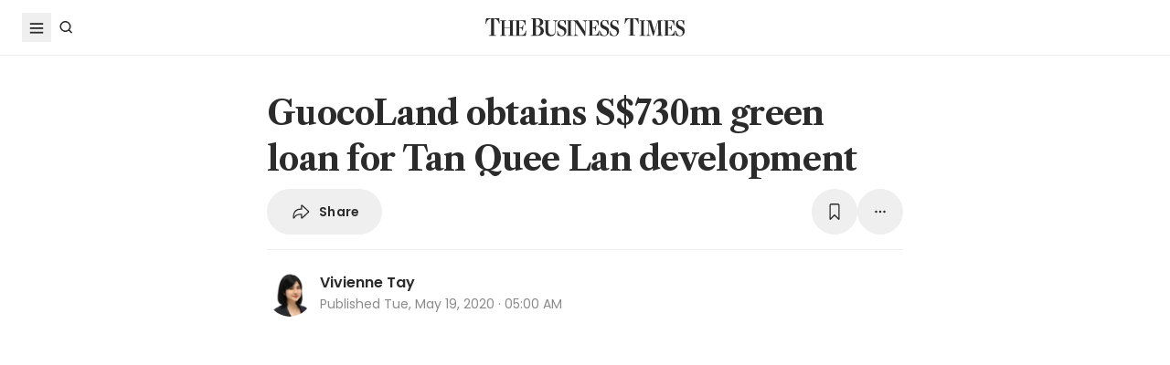

--- FILE ---
content_type: text/html
request_url: https://www.businesstimes.com.sg/companies-markets/guocoland-obtains-s730m-green-loan-tan-quee-lan-development
body_size: 26501
content:
<!doctype html>
<html lang="en">
  <head>
    <meta charset="UTF-8" />
    <meta content="width" name="MobileOptimized" />
    <meta content="true" name="HandheldFriendly" />
    <meta content="width=device-width, initial-scale=1" name="viewport" />
    <meta content="ie=edge" http-equiv="x-ua-compatible" />
    <meta name="google-play-app" content="app-id=com.ps.bt" />
    <meta name="apple-itunes-app" content="app-id=531275824" />
    <link rel="manifest" href="/manifest.json" />

    <script>
      // Initialize the google variables.
      var googletag = googletag || {};
      googletag.cmd = googletag.cmd || [];
      // Add a place to store the slot name variable.
      googletag.slots = googletag.slots || {};
    </script>

    <script
      type="text/javascript"
      src="https://securepubads.g.doubleclick.net/tag/js/gpt.js"
      async
    ></script>

    <script
      type="text/javascript"
      src="https://adtag.sphdigital.com/tag/ads/ads_checker.js"
    ></script>

    <title data-rh="true">GuocoLand obtains S$730m green loan for Tan Quee Lan development - The Business Times</title><meta data-rh="true" name="description" content="GUOCOLAND has obtained a S$730 million green club loan from OCBC Bank, DBS Bank and ICBC Singapore Branch for the construction of a new luxury residential cum commercial development at Tan Quee Lan St..."/><meta data-rh="true" name="robots" content="index, follow, max-image-preview:large"/><meta data-rh="true" name="article:title" content="GuocoLand obtains S$730m green loan for Tan Quee Lan development - The Business Times"/><meta data-rh="true" name="article:description" content="GUOCOLAND has obtained a S$730 million green club loan from OCBC Bank, DBS Bank and ICBC Singapore Branch for the construction of a new luxury residential cum commercial development at Tan Quee Lan St..."/><meta data-rh="true" name="article:published_time" content="2020-05-19T05:00:10+08:00"/><meta data-rh="true" name="created" content="X"/><meta data-rh="true" name="article:modified_time" content="2020-05-27T13:00:11+08:00"/><meta data-rh="true" name="updated" content="X"/><meta data-rh="true" name="article:articleid" content="2012995"/><meta data-rh="true" name="articleid" content="2012995"/><meta data-rh="true" name="article_id" content="2012995"/><meta data-rh="true" name="article_tags" content="guocoland,ocbc,dbs"/><meta data-rh="true" name="article:sph-keywords" content="Guocoland,OCBC,DBS"/><meta data-rh="true" name="article:author" content="Vivienne Tay"/><meta data-rh="true" name="author" content="Vivienne Tay"/><meta data-rh="true" name="article:sph-accessflag" content="0"/><meta data-rh="true" name="article:pageclass" content="article"/><meta data-rh="true" name="google-site-verification" content="64YzaSIKUvOcgG1DccSNNzlWDqXwjSx4lDDgbgtDLJE"/><meta data-rh="true" name="format-detection" content="telephone=no"/><meta data-rh="true" name="article:category_id" content=""/><meta data-rh="true" name="article:category" content="Companies &amp; Markets"/><meta data-rh="true" property="og:site_name" content="The Business Times"/><meta data-rh="true" property="og:type" content="article"/><meta data-rh="true" property="og:url" content="https://www.businesstimes.com.sg/companies-markets/guocoland-obtains-s730m-green-loan-tan-quee-lan-development"/><meta data-rh="true" property="og:title" content="GuocoLand obtains S$730m green loan for Tan Quee Lan development"/><meta data-rh="true" property="og:description" content="GUOCOLAND has obtained a S$730 million green club loan from OCBC Bank, DBS Bank and ICBC Singapore Branch for the construction of a new luxury residential cum commercial development at Tan Quee Lan St... Read more at The Business Times."/><meta data-rh="true" property="og:locale" content="en_SG"/><meta data-rh="true" property="og:image" content="https://d2kxlefydm4hr1.cloudfront.net/image/businesstimes/469c436fbf8c1a6ae91faa03977c3f085f3e6a814ea95ecf1e6f6d6b85a8f25e?w=1200&amp;f=webp"/><meta data-rh="true" property="og:image:width" content="1200"/><meta data-rh="true" property="og:image:height" content="630"/><meta data-rh="true" property="og:image:alt" content="GuocoLand obtains S$730m green loan for Tan Quee Lan development"/><meta data-rh="true" property="fb:admins" content="100008016031098"/><meta data-rh="true" property="fb:pages" content="288031731262011"/><meta data-rh="true" property="fb:app_id" content="328386607332790"/><meta data-rh="true" name="twitter:card" content="summary_large_image"/><meta data-rh="true" name="twitter:site" content="@BusinessTimes"/><meta data-rh="true" name="twitter:title" content="GuocoLand obtains S$730m green loan for Tan Quee Lan development"/><meta data-rh="true" name="twitter:url" content="https://www.businesstimes.com.sg/companies-markets/guocoland-obtains-s730m-green-loan-tan-quee-lan-development"/><meta data-rh="true" name="twitter:description" content="GUOCOLAND has obtained a S$730 million green club loan from OCBC Bank, DBS Bank and ICBC Singapore Branch for the construction of a new luxury residential cum commercial development at Tan Quee Lan St..."/><meta data-rh="true" name="twitter:image" content="https://d2kxlefydm4hr1.cloudfront.net/image/businesstimes/469c436fbf8c1a6ae91faa03977c3f085f3e6a814ea95ecf1e6f6d6b85a8f25e?w=1200&amp;f=webp"/><meta data-rh="true" name="twitter:image:alt" content="GuocoLand obtains S$730m green loan for Tan Quee Lan development"/><meta data-rh="true" name="twitter:app:country" content="US"/><meta data-rh="true" name="twitter:app:id:iphone" content="531275824"/><meta data-rh="true" name="twitter:app:url:iphone" content="com.sph.bt://url=https://www.businesstimes.com.sg/companies-markets/guocoland-obtains-s730m-green-loan-tan-quee-lan-development"/><meta data-rh="true" name="twitter:app:id:ipad" content="531283825"/><meta data-rh="true" name="twitter:app:url:ipad" content="com.sph.bt://url=https://www.businesstimes.com.sg/companies-markets/guocoland-obtains-s730m-green-loan-tan-quee-lan-development"/><meta data-rh="true" name="twitter:app:id:googleplay" content="com.ps.bt"/><meta data-rh="true" name="twitter:app:url:googleplay" content="com.sph.bt://url=https://www.businesstimes.com.sg/companies-markets/guocoland-obtains-s730m-green-loan-tan-quee-lan-development"/><meta data-rh="true" property="al:ios:url" content="https://www.businesstimes.com.sg/companies-markets/guocoland-obtains-s730m-green-loan-tan-quee-lan-development"/><meta data-rh="true" property="al:ios:app_store_id" content="531275824"/><meta data-rh="true" property="al:ios:app_name" content="Business Times"/><meta data-rh="true" property="al:android:url" content="https://www.businesstimes.com.sg/companies-markets/guocoland-obtains-s730m-green-loan-tan-quee-lan-development"/><meta data-rh="true" property="al:android:package" content="com.ps.bt"/><meta data-rh="true" property="al:android:app_name" content="The Business Times"/><meta data-rh="true" property="al:web:url" content="https://www.businesstimes.com.sg/companies-markets/guocoland-obtains-s730m-green-loan-tan-quee-lan-development"/><meta data-rh="true" name="grapeshot_tag" id="grapeshot" data-testid="grapeshot" content="ias_1518337_pg,ias_3017585_pg,ias_3006610_pg,ias_3010449_pg,ias_3017574_pg,ias_1518347_pg,ias_3017575_pg,ias_3005071_pg,ias_1518336_pg,ias_3017588_pg,ias_3007987_pg,ias_1510285_pg,ias_3005074_pg,ias_1519567_pg,ias_1518350_pg,ias_3029279_pg,ias_3006639_pg,ias_3020959_pg,ias_3010239_pg,ias_1518629_pg,ias_1519570_pg,ias_3017867_pg"/><link data-rh="true" href="/favicon.ico" rel="icon" type="image/x-icon"/><link data-rh="true" rel="alternate" href="android-app://com.ps.bt/https/www.businesstimes.com.sg/companies-markets/guocoland-obtains-s730m-green-loan-tan-quee-lan-development"/><link data-rh="true" rel="alternate" href="https://www.businesstimes.com.sg/companies-markets/guocoland-obtains-s730m-green-loan-tan-quee-lan-development" hrefLang="x-default"/><link data-rh="true" rel="alternate" href="https://www.businesstimes.com.sg/companies-markets/guocoland-obtains-s730m-green-loan-tan-quee-lan-development" hrefLang="en"/><link data-rh="true" rel="canonical" href="https://www.businesstimes.com.sg/companies-markets/guocoland-obtains-s730m-green-loan-tan-quee-lan-development"/><script data-rh="true" >;window.NREUM||(NREUM={});NREUM.init={session_replay:{enabled:true,block_selector:'',mask_text_selector:'*',sampling_rate:10.0,error_sampling_rate:100.0,mask_all_inputs:true,collect_fonts:true,inline_images:false,inline_stylesheet:true,mask_input_options:{}},distributed_tracing:{enabled:true},privacy:{cookies_enabled:true},ajax:{deny_list:["bam.nr-data.net"]}};;NREUM.loader_config={accountID:"225023",trustKey:"225023",agentID:"1103312515",licenseKey:"NRBR-70564e4017ab43d3811",applicationID:"1103312515"};;NREUM.info={beacon:"bam.nr-data.net",errorBeacon:"bam.nr-data.net",licenseKey:"NRBR-70564e4017ab43d3811",applicationID:"1103312515",sa:1};</script><script data-rh="true" type="text/javascript" src="/assets-web2/nr-loader-spa.1.252.0.min-DkQvycqG.js" async="true"></script><script data-rh="true" id="ads-settings">var googletag = googletag || {}; googletag.cmd = googletag.cmd || []; googletag.slots = googletag.slots || {}; window.bt_page_data = {"pageType":"articles","path":"/companies-markets","adUnits":[{"id":"dfp-ad-prestitial","type":"prestitial","pattern":"/5908/bt/prestitial/companies-markets","slotSize":[1,1],"sizeMapping":[],"position":"prestitial","weight":"3","slotTargets":[{"key":"btarticleid","value":"2012995"},{"key":"bttags","value":"guocoland,ocbc,dbs"},{"key":"gs_channels","value":"ias_1518337_pg,ias_3017585_pg,ias_3006610_pg,ias_3010449_pg,ias_3017574_pg,ias_1518347_pg,ias_3017575_pg,ias_3005071_pg,ias_1518336_pg,ias_3017588_pg,ias_3007987_pg,ias_1510285_pg,ias_3005074_pg,ias_1519567_pg,ias_1518350_pg,ias_3029279_pg,ias_3006639_pg,ias_3020959_pg,ias_3010239_pg,ias_1518629_pg,ias_1519570_pg,ias_3017867_pg"}]},{"id":"dfp-ad-lb1","type":"lb1","pattern":"/5908/bt/lb1/companies-markets","slotSize":[[970,90],[728,90],[970,250],[320,50],[320,100],[320,250],["fluid"]],"sizeMapping":[[[1024,0],[[970,90],[728,90],[970,250],"fluid"]],[[740,0],[[728,90],"fluid"]],[[320,0],[[320,50],[320,100],[320,250],"fluid"]],[[0,0],[[320,50],[320,100],[320,250],"fluid"]]],"position":"1","weight":"1","slotTargets":[{"key":"btarticleid","value":"2012995"},{"key":"bttags","value":"guocoland,ocbc,dbs"},{"key":"gs_channels","value":"ias_1518337_pg,ias_3017585_pg,ias_3006610_pg,ias_3010449_pg,ias_3017574_pg,ias_1518347_pg,ias_3017575_pg,ias_3005071_pg,ias_1518336_pg,ias_3017588_pg,ias_3007987_pg,ias_1510285_pg,ias_3005074_pg,ias_1519567_pg,ias_1518350_pg,ias_3029279_pg,ias_3006639_pg,ias_3020959_pg,ias_3010239_pg,ias_1518629_pg,ias_1519570_pg,ias_3017867_pg"}]},{"id":"dfp-ad-imu1","type":"imu1","pattern":"/5908/bt/imu1/companies-markets","slotSize":[["fluid"],[300,250],[1,1]],"sizeMapping":[],"position":"1","weight":"5","slotTargets":[{"key":"btarticleid","value":"2012995"},{"key":"bttags","value":"guocoland,ocbc,dbs"},{"key":"gs_channels","value":"ias_1518337_pg,ias_3017585_pg,ias_3006610_pg,ias_3010449_pg,ias_3017574_pg,ias_1518347_pg,ias_3017575_pg,ias_3005071_pg,ias_1518336_pg,ias_3017588_pg,ias_3007987_pg,ias_1510285_pg,ias_3005074_pg,ias_1519567_pg,ias_1518350_pg,ias_3029279_pg,ias_3006639_pg,ias_3020959_pg,ias_3010239_pg,ias_1518629_pg,ias_1519570_pg,ias_3017867_pg"}]},{"id":"dfp-ad-imu2","type":"imu2","pattern":"/5908/bt/imu2/companies-markets","slotSize":[[300,250],[300,600],["fluid"]],"sizeMapping":[],"position":"2","weight":"6","slotTargets":[{"key":"btarticleid","value":"2012995"},{"key":"bttags","value":"guocoland,ocbc,dbs"},{"key":"gs_channels","value":"ias_1518337_pg,ias_3017585_pg,ias_3006610_pg,ias_3010449_pg,ias_3017574_pg,ias_1518347_pg,ias_3017575_pg,ias_3005071_pg,ias_1518336_pg,ias_3017588_pg,ias_3007987_pg,ias_1510285_pg,ias_3005074_pg,ias_1519567_pg,ias_1518350_pg,ias_3029279_pg,ias_3006639_pg,ias_3020959_pg,ias_3010239_pg,ias_1518629_pg,ias_1519570_pg,ias_3017867_pg"}]},{"id":"dfp-ad-imu3","type":"imu3","pattern":"/5908/bt/imu3/companies-markets","slotSize":[[300,250]],"sizeMapping":[],"position":"3","weight":"7","slotTargets":[{"key":"btarticleid","value":"2012995"},{"key":"bttags","value":"guocoland,ocbc,dbs"},{"key":"gs_channels","value":"ias_1518337_pg,ias_3017585_pg,ias_3006610_pg,ias_3010449_pg,ias_3017574_pg,ias_1518347_pg,ias_3017575_pg,ias_3005071_pg,ias_1518336_pg,ias_3017588_pg,ias_3007987_pg,ias_1510285_pg,ias_3005074_pg,ias_1519567_pg,ias_1518350_pg,ias_3029279_pg,ias_3006639_pg,ias_3020959_pg,ias_3010239_pg,ias_1518629_pg,ias_1519570_pg,ias_3017867_pg"}]},{"id":"dfp-ad-midarticlespecial","type":"midarticlespecial","pattern":"/5908/bt/midarticlespecial/companies-markets","slotSize":[[1,1],["fluid"],[640,480],[300,169],[300,225],[300,250],[480,270],[480,360],[640,36]],"sizeMapping":[],"position":"midarticlespecial","weight":"4","slotTargets":[{"key":"btarticleid","value":"2012995"},{"key":"bttags","value":"guocoland,ocbc,dbs"},{"key":"gs_channels","value":"ias_1518337_pg,ias_3017585_pg,ias_3006610_pg,ias_3010449_pg,ias_3017574_pg,ias_1518347_pg,ias_3017575_pg,ias_3005071_pg,ias_1518336_pg,ias_3017588_pg,ias_3007987_pg,ias_1510285_pg,ias_3005074_pg,ias_1519567_pg,ias_1518350_pg,ias_3029279_pg,ias_3006639_pg,ias_3020959_pg,ias_3010239_pg,ias_1518629_pg,ias_1519570_pg,ias_3017867_pg"}]},{"id":"dfp-ad-catfish","type":"catfish","pattern":"/5908/bt/catfish/companies-markets","slotSize":[1,1],"sizeMapping":[],"position":"catfish","weight":"3","slotTargets":[{"key":"btarticleid","value":"2012995"},{"key":"bttags","value":"guocoland,ocbc,dbs"},{"key":"gs_channels","value":"ias_1518337_pg,ias_3017585_pg,ias_3006610_pg,ias_3010449_pg,ias_3017574_pg,ias_1518347_pg,ias_3017575_pg,ias_3005071_pg,ias_1518336_pg,ias_3017588_pg,ias_3007987_pg,ias_1510285_pg,ias_3005074_pg,ias_1519567_pg,ias_1518350_pg,ias_3029279_pg,ias_3006639_pg,ias_3020959_pg,ias_3010239_pg,ias_1518629_pg,ias_1519570_pg,ias_3017867_pg"}]}],"adTargets":[{"key":"page","value":"article"},{"key":"abVariant","value":"control"}],"userInfo":{"service_type":"","display_name":"","mysphw":"","mySPHSessionId":"","usertype":"y-anoy"}}; var loaded_dfp_tags = '{"prestitial":{"adunit":"/5908/bt/prestitial/companies-markets","slotname":"dfp-ad-prestitial","size":"1,1"},"lb1":{"adunit":"/5908/bt/lb1/companies-markets","slotname":"dfp-ad-lb1","size":"970x90,728x90,970x250,320x50,320x100,320x250,fluid"},"imu1":{"adunit":"/5908/bt/imu1/companies-markets","slotname":"dfp-ad-imu1","size":"fluid,300x250,1x1"},"imu2":{"adunit":"/5908/bt/imu2/companies-markets","slotname":"dfp-ad-imu2","size":"300x250,300x600,fluid"},"imu3":{"adunit":"/5908/bt/imu3/companies-markets","slotname":"dfp-ad-imu3","size":"300x250"},"midarticlespecial":{"adunit":"/5908/bt/midarticlespecial/companies-markets","slotname":"dfp-ad-midarticlespecial","size":"1x1,fluid,640x480,300x169,300x225,300x250,480x270,480x360,640x36"},"catfish":{"adunit":"/5908/bt/catfish/companies-markets","slotname":"dfp-ad-catfish","size":"1,1"}}';(function() {
      if (typeof window > "u")
        return;
      const t13 = window.location.search.includes("dfp_preview");
      screen.width >= 768 && t13 && setTimeout(function() {
        const a24 = document.getElementById("MyPageOverlay");
        a24 && (a24 == null || a24.classList.remove("overlayWhite"));
      }, 4e3);
    })()</script><script data-rh="true" type="text/javascript" src="https://cdn.sphlabs.com/suid/suid.min.js"></script><script data-rh="true" type="text/javascript" src="https://adtag.sphdigital.com/tag/smx/prebid.js"></script><script data-rh="true" type="text/javascript" src="/_web2/2.44.6/bt_ads.js?v=2.44.6" defer="true"></script><script data-rh="true" type="text/javascript" src="/_web2/betterads_head2.js?v=2.44.6" defer="true"></script><script data-rh="true" id="ga_data_layer_2012995">
var _data = {};
_data = {
  "articleid"      : "2012995",
  "cue_articleid"  : "2012995",
  "at"             : "",
  "author"         : "Vivienne Tay",
  "chapter1"       : "companies-markets",
  "contentcat"     : "1",
  "contenttype"    : "1",
  "keyword"        : "guocoland, ocbc, dbs",
  "level2"         : "companies-markets",
  "pagination"     : "1",
  "permutive_id"   : window.localStorage.getItem("permutive-id") || "",
  "pubdate"        : "2020-05-19 05:00:10",
  "story_threads"  : "",
  "title"          : "GuocoLand obtains S$730m green loan for Tan Quee Lan development",
  "visitorcat"     : "1",
  "termid"         : "",
  "product_flag"   : "(not set)",
  "user_keyword"   : "(not set)",
  "adblocker"      : 0,
  "cd_version"     : "bt2",
  "gs_channels"    : "ias_1518337_pg,ias_3017585_pg,ias_3006610_pg,ias_3010449_pg,ias_3017574_pg,ias_1518347_pg,ias_3017575_pg,ias_3005071_pg,ias_1518336_pg,ias_3017588_pg,ias_3007987_pg,ias_1510285_pg,ias_3005074_pg,ias_1519567_pg,ias_1518350_pg,ias_3029279_pg,ias_3006639_pg,ias_3020959_pg,ias_3010239_pg,ias_1518629_pg,ias_1519570_pg,ias_3017867_pg",
  "event"          : "undefined",
  "abVariant"      : "control",
  "language"       : "en",
};

var isArticlePage = false;
if (typeof _data != "undefined" && typeof _data.articleid != "undefined" && _data.articleid != "") {
  isArticlePage = true;
}
          </script><script data-rh="true" id="permutive_script">
var permutive_keys = {
  articleid: "2012995",
  chapter1: "companies-markets",
  contentcat: "1",
  contenttype: "1",
  gsKeywords: ["ias_1518337_pg","ias_3017585_pg","ias_3006610_pg","ias_3010449_pg","ias_3017574_pg","ias_1518347_pg","ias_3017575_pg","ias_3005071_pg","ias_1518336_pg","ias_3017588_pg","ias_3007987_pg","ias_1510285_pg","ias_3005074_pg","ias_1519567_pg","ias_1518350_pg","ias_3029279_pg","ias_3006639_pg","ias_3020959_pg","ias_3010239_pg","ias_1518629_pg","ias_1519570_pg","ias_3017867_pg"],
  keywords: ["guocoland"," ocbc"," dbs"],
  sph_seg: [],
  story_threads: "",
  title: "GuocoLand obtains S$730m green loan for Tan Quee Lan development",
  visitorcat: "anonymous",
};

per_userid = "";
var per_ptid = "";


if (typeof _data != 'undefined') {
  if (typeof _data.at != 'undefined' && _data.at != "") { per_userid = _data.at; }
  if (
    typeof per_getcookie("mysph_lr") != "undefined" &&
    per_getcookie("mysph_lr") != ""
  ) {
    per_ptid = per_getcookie("mysph_lr");
  }
  if (typeof _data.pagination != 'undefined' && _data.pagination != "") { permutive_keys.pagination = parseInt(_data.pagination); }
  if (typeof _data.printcat != 'undefined' && _data.printcat != "") { permutive_keys.printcat = _data.printcat; }
}

function per_getcookie(cname) {
  if (document.cookie.length > 0) {
    c_start = document.cookie.indexOf(cname + "=");
    if (c_start != -1) {
      c_start = c_start + cname.length + 1;
      c_end   = document.cookie.indexOf(";", c_start);
      if (c_end == -1) { c_end = document.cookie.length }
      return unescape(document.cookie.substring(c_start, c_end))
    }
  }
  return ""
}

var per_suid = per_getcookie('suid');
var sph_seg  = per_getcookie('sph_seg');
if (typeof sph_seg != 'undefined' && sph_seg != "") { permutive_keys.sph_seg = sph_seg.toLowerCase().split(','); }

!function (e, o, n, i) { if (!e) { e = e || {}, window.permutive = e, e.q = []; var t = function () { return ([1e7] + -1e3 + -4e3 + -8e3 + -1e11).replace(/[018]/g, function (e) { return (e ^ (window.crypto || window.msCrypto).getRandomValues(new Uint8Array(1))[0] & 15 >> e / 4).toString(16) }) }; e.config = i || {}, e.config.apiKey = o, e.config.workspaceId = n, e.config.environment = e.config.environment || "production", (window.crypto || window.msCrypto) && (e.config.viewId = t()); for (var g = ["addon", "identify", "track", "trigger", "query", "segment", "segments", "ready", "on", "once", "user", "consent"], r = 0; r < g.length; r++) { var w = g[r]; e[w] = function (o) { return function () { var n = Array.prototype.slice.call(arguments, 0); e.q.push({ functionName: o, arguments: n }) } }(w) } } }(window.permutive, "ab403253-b305-47fa-a31b-3efb2473166f", "5f876161-9740-4cc8-9b64-4585990b2690", {});
window.googletag = window.googletag || {}, window.googletag.cmd = window.googletag.cmd || [], window.googletag.cmd.push(function () { if (0 === window.googletag.pubads().getTargeting("permutive").length) { var e = window.localStorage.getItem("_pdfps"); window.googletag.pubads().setTargeting("permutive", e ? JSON.parse(e) : []); var o = window.localStorage.getItem("permutive-id"); window.googletag.pubads().setTargeting("puid", o ? o : ""); window.googletag.pubads().setTargeting("ptime", Date.now().toString()); window.permutive.config.viewId && window.googletag.pubads().setTargeting("prmtvvid", window.permutive.config.viewId); window.permutive.config.workspaceId && window.googletag.pubads().setTargeting("prmtvwid", window.permutive.config.workspaceId); } });

permutive.identify([
  {
    id: per_userid,
    tag: "userid",
    priority: 0,
  },
  {
    id: per_ptid,
    tag: "ptid",
    priority: 1,
  },
  {
    id: per_suid,
    tag: "suid",
    priority: 2,
  },
]);

permutive.addon('web', {
  page: permutive_keys
});

// Permutive Ready check with Timeout function definition
window.permutive.readyWithTimeout = function (e, i, t) { var u = !1, n = function () { u || (e(), u = !0) }; (t = t || 1 / 0) !== 1 / 0 && window.setTimeout(n, t), permutive.ready(n, i) };
        </script><script data-rh="true" >var gs_channels = ["ias_1518337_pg,ias_3017585_pg,ias_3006610_pg,ias_3010449_pg,ias_3017574_pg,ias_1518347_pg,ias_3017575_pg,ias_3005071_pg,ias_1518336_pg,ias_3017588_pg,ias_3007987_pg,ias_1510285_pg,ias_3005074_pg,ias_1519567_pg,ias_1518350_pg,ias_3029279_pg,ias_3006639_pg,ias_3020959_pg,ias_3010239_pg,ias_1518629_pg,ias_1519570_pg,ias_3017867_pg"];</script><script data-rh="true" type="application/ld+json">{"@context":"https://schema.org","@graph":[{"@type":"WebSite","name":"The Business Times","url":"https://www.businesstimes.com.sg/","potentialAction":{"@type":"SearchAction","target":"https://www.businesstimes.com.sg/search?query={search_term_string}","query-input":"required name=search_term_string"}},{"@type":"NewsArticle","headline":"GuocoLand obtains S$730m green loan for Tan Quee Lan development","datePublished":"2020-05-18T21:00:10.000Z","dateModified":"2020-05-27T05:00:11.000Z","author":[{"@type":"Person","name":"Vivienne Tay","url":"https://www.businesstimes.com.sg/authors/vivienne-tay"}],"publisher":{"@type":"NewsMediaOrganization","name":"The Business Times","logo":{"@type":"ImageObject","url":"https://www.businesstimes.com.sg/assets-web2/bt-logo-72-1T5NabTC.jpg"}},"description":"GUOCOLAND has obtained a S$730 million green club loan from OCBC Bank, DBS Bank and ICBC Singapore Branch for the construction of a new luxury residential cum commercial development at Tan Quee Lan St...","image":["https://d2kxlefydm4hr1.cloudfront.net/image/businesstimes/469c436fbf8c1a6ae91faa03977c3f085f3e6a814ea95ecf1e6f6d6b85a8f25e"],"mainEntityOfPage":{"@type":"WebPage","@id":"https://www.businesstimes.com.sg/companies-markets/guocoland-obtains-s730m-green-loan-tan-quee-lan-development"}}]}</script>

    <script
      id="smx-prebid-js"
      type="text/javascript"
      src="https://adtag.sphdigital.com/tag/smx/smx_prebid.js"
    ></script>
    <script type="module" crossorigin src="/assets-web2/index-426gRhXN.js"></script>
    <link rel="modulepreload" crossorigin href="/assets-web2/vendor-CIUslood.js">
    <link rel="stylesheet" crossorigin href="/assets-web2/vendor-DHXw3IPS.css">
    <link rel="stylesheet" crossorigin href="/assets-web2/index-Q2ez_lGy.css">
  </head>
  <body>
    <div id="MyPageOverlay" class="overlayWhite"></div>
    <div id="postitial_holder"></div>

    <div id="app"><main class="flex w-screen max-w-full flex-col antialiased" id="background_container"><div class="mx-auto flex w-full flex-grow flex-col items-center" id="content-container"><div class="w-full" data-testid="article-content-component"><div id="dfp-ad-lb1" class="ad-placeholder no-print no-print flex min-h-[50px] flex-col items-center justify-center border-b border-gray-175 bg-gray-125 py-1 md:py-3 lg:min-h-[250px]" data-testid="dfp-ad-lb1" data-ad-type="lb1" data-ad-index="0"></div><header data-testid="navigation-bar" class="_componentHeader_wuadj_1 no-print sticky left-0 top-[-1px] z-30 w-full flex-none"><div class="relative flex min-h-[50px] w-full items-center border-b border-gray-175 bg-white"><div class="mx-auto flex h-full w-full max-w-[1900px] px-2 lg:px-6 justify-between min-h-[60px]"><div class="flex items-center"><button aria-label="Toggle side menu" class="block flex-none cursor-pointer opacity-100 duration-300 border-0 p-1 !outline-none focus-within:outline-0 focus:outline-0 lg:hover:rounded-full lg:hover:bg-gray-250"><svg xmlns="http://www.w3.org/2000/svg" viewBox="0 0 24 24" class="hidden lg:block text-gray-850" style="width:24px;height:24px"><rect x="20%" y="30%" width="60%" height="1.8" fill="currentColor"></rect><rect x="20%" y="50%" width="60%" height="1.8" fill="currentColor"></rect><rect x="20%" y="70%" width="60%" height="1.8" fill="currentColor"></rect></svg><svg xmlns="http://www.w3.org/2000/svg" viewBox="0 0 24 24" class="block lg:hidden text-gray-850" style="width:24px;height:24px"><rect x="20%" y="30%" width="9" height="1.5" fill="currentColor"></rect><rect x="20%" y="50%" width="6" height="1.5" fill="currentColor"></rect><rect x="20%" y="70%" width="9" height="1.5" fill="currentColor"></rect><rect x="20" y="70%" width="3" height="1.5" transform="rotate(45 22 16)" fill="currentColor"></rect><circle cx="70%" cy="13" r="3.25" stroke="currentColor" stroke-width="1.5" fill="none"></circle></svg></button><div class="hidden flex-none lg:block"><a class="flex cursor-pointer items-center justify-center opacity-100 duration-300 border-0 p-1 text-gray-850 outline-none focus-within:outline-0 focus:outline-0 lg:hover:rounded-full lg:hover:bg-gray-250" aria-label="Search" href="/search" data-discover="true"><svg xmlns="http://www.w3.org/2000/svg" viewBox="0 0 24 24" class="" style="width:24px;height:24px"><path d="M11.5 5C14.8137 5 17.5 7.68629 17.5 11C17.5 12.3865 17.028 13.6617 16.2383 14.6777L19.0957 17.5352L18.0352 18.5967L15.1777 15.7383C14.1617 16.528 12.8865 17 11.5 17C8.18629 17 5.5 14.3137 5.5 11C5.5 7.68629 8.18629 5 11.5 5ZM11.5 6.5C9.01472 6.5 7 8.51472 7 11C7 13.4853 9.01472 15.5 11.5 15.5C13.9853 15.5 16 13.4853 16 11C16 8.51472 13.9853 6.5 11.5 6.5Z" fill="currentColor"></path></svg><p class="m-0 block pl-1 font-poppins text-sm font-medium tracking-2% lg:hidden">Search</p></a></div></div><div class="absolute left-1/2 top-1/2 block w-[241px] -translate-x-1/2 -translate-y-1/2 lg:w-auto"><div class="mx-auto py-4 lg:py-0"><a title="The Business Times" href="/global?ref=logo" data-discover="true"><img src="/assets-web2/logo-masthead-PNobukBu.svg" alt="The Business Times" width="220" height="19" class="mx-auto"/></a></div></div><div class="flex flex-none items-center"><div class="flex items-center justify-center  lg:mr-3"></div></div></div></div></header><div class="fixed bottom-40 right-4 z-[99999] px-3 lg:px-0" data-testid="pulse-entry-component"></div><div id="article-content-wrapper" class="relative w-full text-gray-850"><div class="no-print sticky left-0 right-0 z-20 h-[2px] w-full bg-gray-850 top-[60px]" style="transform:scaleX(0);transform-origin:0% 50% 0"></div><article class="display-type--mainNewsDefault w-full py-5 animate-slideIn" data-index="0" data-cueid="2012995" data-url-path="/companies-markets/guocoland-obtains-s730m-green-loan-tan-quee-lan-development"><div class="relative"><div data-component="component-container" class="container px-3 md:pt-4"><div class="mx-auto mb-4 w-full px-0 md:w-10/12 md:px-3 lg:w-8/12"><h1 data-testid="article-title" class="mb-2 font-lct text-4xl font-bold leading-normal -tracking-2% text-gray-850 md:px-8 md:text-10xl">GuocoLand obtains S$730m green loan for Tan Quee Lan development</h1><div class="md:px-8"><div class="flex w-full gap-1 lg:gap-2 print:hidden mb-4" data-testid="article-toolbar-component"><button class="!outline-none focus-within:outline-none focus:outline-none outline-0 focus-within:outline-0 focus:outline-0 flex cursor-pointer items-center justify-center whitespace-nowrap rounded-full border border-solid border-gray-175 text-center !font-poppins text-gray-850 transition-all duration-150 hover:border-gray-850 data-[size=lg]:h-[68px] data-[size=md]:h-[42px] data-[size=sm]:h-[36px] data-[size=xs]:h-[24px] font-semibold text-xs tracking-[0.02em] h-full p-2 lg:px-6 lg:py-3 md:flex md:items-center" data-testid="article-social-sharing-component"><img src="data:image/svg+xml,%3csvg%20width=&#x27;24&#x27;%20height=&#x27;24&#x27;%20viewBox=&#x27;0%200%2024%2024&#x27;%20fill=&#x27;none&#x27;%20xmlns=&#x27;http://www.w3.org/2000/svg&#x27;%3e%3cpath%20d=&#x27;M13.2119%2019.6187C12.6475%2019.6187%2012.2324%2019.2036%2012.2324%2018.6475V15.4766H11.9917C8.7793%2015.4766%206.74561%2016.29%205.30127%2019.0044C5.01074%2019.5356%204.62891%2019.6187%204.28027%2019.6187C3.83203%2019.6187%203.42529%2019.2202%203.42529%2018.5063C3.42529%2012.3721%206.02344%208.54541%2011.9917%208.54541H12.2324V5.40771C12.2324%204.85156%2012.6475%204.39502%2013.2285%204.39502C13.6353%204.39502%2013.9092%204.56934%2014.3491%204.98438L20.8984%2011.1104C21.2222%2011.4175%2021.3218%2011.7246%2021.3218%2012.0068C21.3218%2012.2808%2021.2139%2012.5962%2020.8984%2012.895L14.3491%2019.0791C13.9507%2019.4526%2013.6187%2019.6187%2013.2119%2019.6187ZM13.6851%2017.834C13.7349%2017.834%2013.7847%2017.8091%2013.8262%2017.7593L19.7446%2012.1646C19.811%2012.0981%2019.8276%2012.0566%2019.8276%2012.0068C19.8276%2011.957%2019.8027%2011.9072%2019.7446%2011.8491L13.8345%206.17969C13.793%206.14648%2013.7432%206.11328%2013.6934%206.11328C13.6187%206.11328%2013.5688%206.16309%2013.5688%206.22949V9.5249C13.5688%209.71582%2013.4858%209.79883%2013.2949%209.79883H12.1826C6.47998%209.79883%204.77002%2013.75%204.604%2017.668C4.604%2017.7344%204.62891%2017.7593%204.66211%2017.7593C4.70361%2017.7593%204.72021%2017.7344%204.74512%2017.6763C5.72461%2015.5928%208.23975%2014.2231%2012.1826%2014.2231H13.2949C13.4858%2014.2231%2013.5688%2014.3062%2013.5688%2014.4971V17.7095C13.5688%2017.7842%2013.6187%2017.834%2013.6851%2017.834Z&#x27;%20fill=&#x27;%232B2B2B&#x27;/%3e%3c/svg%3e" width="24" height="24" alt="share icon"/><p class="ml-2 hidden leading-none xs:block">Share</p></button><button class="!outline-none focus-within:outline-none focus:outline-none outline-0 focus-within:outline-0 focus:outline-0 cursor-pointer items-center justify-center whitespace-nowrap rounded-full border border-solid border-gray-175 text-center !font-poppins text-gray-850 transition-all duration-150 hover:border-gray-850 data-[size=lg]:h-[68px] data-[size=md]:h-[42px] data-[size=sm]:h-[36px] data-[size=xs]:h-[24px] font-semibold text-xs tracking-[0.02em] gap-1 aspect-square hidden xs:flex p-2 lg:p-3 ml-auto" data-testid="article-bookmark-button-component"><img src="data:image/svg+xml,%3csvg%20width=&#x27;24&#x27;%20height=&#x27;24&#x27;%20viewBox=&#x27;0%200%2024%2024&#x27;%20fill=&#x27;none&#x27;%20xmlns=&#x27;http://www.w3.org/2000/svg&#x27;%3e%3cpath%20d=&#x27;M7.28516%2020.897C6.729%2020.897%206.40527%2020.5317%206.40527%2019.8843V5.47412C6.40527%203.89697%207.19385%203.0918%208.75439%203.0918H15.2456C16.8062%203.0918%2017.5947%203.89697%2017.5947%205.47412V19.8843C17.5947%2020.5317%2017.271%2020.897%2016.7148%2020.897C16.3081%2020.897%2016.0674%2020.6646%2015.3203%2019.9424L12.0747%2016.7466C12.0415%2016.7051%2011.9668%2016.7051%2011.9253%2016.7466L8.67969%2019.9424C7.93262%2020.6646%207.69189%2020.897%207.28516%2020.897ZM7.96582%2018.6558L11.5601%2015.1694C11.8257%2014.9121%2012.1743%2014.9121%2012.4399%2015.1694L16.0342%2018.6558C16.1587%2018.772%2016.2832%2018.7388%2016.2832%2018.5728V5.49072C16.2832%204.77686%2015.9097%204.40332%2015.1875%204.40332H8.8208C8.09033%204.40332%207.7168%204.77686%207.7168%205.49072V18.5728C7.7168%2018.7388%207.84961%2018.772%207.96582%2018.6558Z&#x27;%20fill=&#x27;%232B2B2B&#x27;/%3e%3c/svg%3e" width="24" height="24" alt="play icon"/></button><div class="relative block flex-none" data-testid="article-all-tool-component" data-headlessui-state=""><button data-testid="article-popover-button" class="flex cursor-pointer items-center justify-center whitespace-nowrap rounded-full border border-solid border-gray-175 text-center !font-poppins text-gray-850 transition-all duration-150 hover:border-gray-850 data-[size=lg]:h-[68px] data-[size=md]:h-[42px] data-[size=sm]:h-[36px] data-[size=xs]:h-[24px] font-semibold text-xs tracking-[0.02em] !outline-none focus-within:outline-none focus:outline-none outline-0 focus-within:outline-0 focus:outline-0 aspect-square p-2 lg:p-3" type="button" aria-expanded="false" data-headlessui-state=""><img src="data:image/svg+xml,%3csvg%20width=&#x27;24&#x27;%20height=&#x27;24&#x27;%20viewBox=&#x27;0%200%2024%2024&#x27;%20fill=&#x27;none&#x27;%20xmlns=&#x27;http://www.w3.org/2000/svg&#x27;%3e%3crect%20x=&#x27;6.25&#x27;%20y=&#x27;10.75&#x27;%20width=&#x27;2.5&#x27;%20height=&#x27;2.5&#x27;%20rx=&#x27;1.25&#x27;%20fill=&#x27;%232B2B2B&#x27;/%3e%3crect%20x=&#x27;10.75&#x27;%20y=&#x27;10.75&#x27;%20width=&#x27;2.5&#x27;%20height=&#x27;2.5&#x27;%20rx=&#x27;1.25&#x27;%20fill=&#x27;%232B2B2B&#x27;/%3e%3crect%20x=&#x27;15.25&#x27;%20y=&#x27;10.75&#x27;%20width=&#x27;2.5&#x27;%20height=&#x27;2.5&#x27;%20rx=&#x27;1.25&#x27;%20fill=&#x27;%232B2B2B&#x27;/%3e%3c/svg%3e" width="24" height="24" alt="more tools"/></button></div><span hidden="" style="position:fixed;top:1px;left:1px;width:1px;height:0;padding:0;margin:-1px;overflow:hidden;clip:rect(0, 0, 0, 0);white-space:nowrap;border-width:0;display:none"></span></div></div><div></div><div class="mt-4 space-y-4 md:flex md:flex-wrap md:space-y-0 relative mb-6 min-h-[50px] pt-6 text-gray-850 md:px-8 before:absolute before:left-0 before:right-0 before:top-0 before:h-[1px] before:bg-gray-175 md:before:left-8 md:before:right-8"><div class="flex flex-row items-center justify-start gap-2" data-testid="article-byline-component"><div class="flex flex-shrink-0 flex-row items-center justify-start"><div class="flex-shrink-0 aspect-square overflow-hidden rounded-full" data-testid="article-byline-image-component"><img class="aspect-square object-cover" src="https://d2kxlefydm4hr1.cloudfront.net/image/businesstimes/850be407e4512d003c081555107e32c35d1a557e684743d5ac94db67ff56ad7c?w=150&amp;f=webp" alt="Vivienne Tay" width="50" height="50"/></div></div><div class="flex flex-col flex-wrap pl-2"><div class="flex flex-wrap gap-x-1.5"><h4 class="word-break align-middle font-poppins text-base font-semibold text-gray-850" data-testid="article-byline-name-component">Vivienne Tay<!-- --> </h4></div><div class="font-poppins text-xs font-normal leading-6 text-gray-550"><span data-testid="article-published-time">Published <!-- -->Tue, May 19, 2020 · 05:00 AM</span></div></div></div></div><div class="no-print -mx-4 aspect-3x2 w-svw md:mx-0 md:w-full" data-testid="article-main-media-component"><div class="splide"><ul class="splide__pagination"></ul><div class="splide__arrows absolute flex h-full w-full items-center justify-between"><button class="splide__arrow splide__arrow--prev relative right-0 top-[unset] translate-x-0 !h-9 !w-9 rounded-full !border !border-solid border-gray-175 bg-white text-gray-850 !opacity-100 hover:border-gray-850 group cursor-pointer disabled:cursor-auto disabled:border-gray-175 -left-12"><img src="data:image/svg+xml,%3csvg%20viewBox=&#x27;0%200%2024%2024&#x27;%20fill=&#x27;none&#x27;%20xmlns=&#x27;http://www.w3.org/2000/svg&#x27;%3e%3cpath%20d=&#x27;M15%206L9%2012L15%2018&#x27;%20stroke=&#x27;%232b2b2b&#x27;%20stroke-width=&#x27;1.5&#x27;/%3e%3c/svg%3e" width="24" height="24" alt="Prev slide" aria-label="Previous slide" class="block flex-shrink-0 group-disabled:hidden"/><img src="data:image/svg+xml,%3csvg%20viewBox=&#x27;0%200%2024%2024&#x27;%20fill=&#x27;none&#x27;%20xmlns=&#x27;http://www.w3.org/2000/svg&#x27;%3e%3cpath%20d=&#x27;M15%206L9%2012L15%2018&#x27;%20stroke=&#x27;%23EEEEEE&#x27;%20stroke-width=&#x27;1.5&#x27;/%3e%3c/svg%3e" width="24" height="24" alt="Prev slide" aria-label="Previous slide" class="hidden flex-shrink-0 group-disabled:block"/></button><button class="splide__arrow splide__arrow--next relative left-[unset] top-[unset] translate-x-0 transition-colors !h-9 !w-9 rounded-full !border !border-solid border-gray-175 bg-white text-gray-850 !opacity-100 hover:border-gray-850 group cursor-pointer disabled:cursor-auto disabled:border-gray-175 -right-12"><img src="data:image/svg+xml,%3csvg%20viewBox=&#x27;0%200%2024%2024&#x27;%20fill=&#x27;none&#x27;%20xmlns=&#x27;http://www.w3.org/2000/svg&#x27;%3e%3cpath%20d=&#x27;M9%206L15%2012L9%2018&#x27;%20stroke=&#x27;%232B2B2B&#x27;%20stroke-width=&#x27;1.5&#x27;/%3e%3c/svg%3e" width="24" height="24" alt="Next slide" aria-label="Next slide" class="block flex-shrink-0 group-disabled:hidden"/><img src="data:image/svg+xml,%3csvg%20viewBox=&#x27;0%200%2024%2024&#x27;%20fill=&#x27;none&#x27;%20xmlns=&#x27;http://www.w3.org/2000/svg&#x27;%3e%3cpath%20d=&#x27;M9%206L15%2012L9%2018&#x27;%20stroke=&#x27;%23EEEEEE&#x27;%20stroke-width=&#x27;1.5&#x27;/%3e%3c/svg%3e" width="24" height="24" alt="Next slide" aria-label="Next slide" class="hidden flex-shrink-0 group-disabled:block"/></button></div><div class="splide__track"><ul class="splide__list"><li class="splide__slide flex w-full items-center justify-center"><div class="relative w-full overflow-hidden aspect-3x2" data-testid="article-thumbnail-component"><div style="background:center / cover no-repeat url(https://d2kxlefydm4hr1.cloudfront.net/image/businesstimes/469c436fbf8c1a6ae91faa03977c3f085f3e6a814ea95ecf1e6f6d6b85a8f25e?w=960&amp;dpr=1&amp;f=webp)" class="absolute top-0 z-[-1] h-full w-full overflow-hidden blur-[100px]"></div><img class="relative z-10 h-full w-full object-contain" src="https://d2kxlefydm4hr1.cloudfront.net/image/businesstimes/469c436fbf8c1a6ae91faa03977c3f085f3e6a814ea95ecf1e6f6d6b85a8f25e?w=960&amp;dpr=1&amp;f=webp" alt="" width="1600" height="863"/></div></li></ul></div></div><div class="splide"><div class="splide__track"><ul class="splide__list"><li class="splide__slide px-3 py-2 font-poppins text-xs text-gray-850 md:px-8"><div> </div></li></ul></div></div></div><div class="mx-auto my-4 font-lucida text-xl leading-8 -tracking-5% text-gray-850 md:mb-6 md:px-8" data-testid="article-body-container"><p class="whitespace-pre-wrap break-words mb-4 md:mb-6" data-testid="article-paragraph-component">GUOCOLAND has obtained a S$730 million green club loan from OCBC Bank, DBS Bank and ICBC Singapore Branch for the construction of a new luxury residential cum commercial development at Tan Quee Lan Street.</p><p class="whitespace-pre-wrap break-words mb-4 md:mb-6" data-testid="article-paragraph-component">Proceeds from the loan will go towards financing the project, including efforts in sustainable development, water and energy conservation, as well as adopting immersive urban greenery and landscaping.</p><p class="whitespace-pre-wrap break-words mb-4 md:mb-6" data-testid="article-paragraph-component">The development is expected to meet the criteria to receive a Green Mark Gold Plus certification by the Building and Construction Authority (BCA).</p><div data-component="component-container" class="container px-0 no-print"><div class="md:my-12 w-screen bg-gray-125 transition-all duration-300 border-gray-175 my-0 min-h-0 border-y-0 bg-none py-0" style="max-width:0px;margin-left:calc(-1*(0px - 100%) / 2 );margin-bottom:0;margin-top:0"><div class="no-print relative mx-auto w-full md:w-10/12 md:px-8 lg:w-8/12"><div id="dfp-ad-imu1" class="ad-placeholder no-print flex justify-center" data-testid="dfp-ad-imu1" data-ad-type="imu1" data-ad-index="0" data-ad-article-id="2012995" data-ad-article-tags="guocoland,ocbc,dbs" data-ad-gs-channels="ias_1518337_pg,ias_3017585_pg,ias_3006610_pg,ias_3010449_pg,ias_3017574_pg,ias_1518347_pg,ias_3017575_pg,ias_3005071_pg,ias_1518336_pg,ias_3017588_pg,ias_3007987_pg,ias_1510285_pg,ias_3005074_pg,ias_1519567_pg,ias_1518350_pg,ias_3029279_pg,ias_3006639_pg,ias_3020959_pg,ias_3010239_pg,ias_1518629_pg,ias_1519570_pg,ias_3017867_pg"></div></div></div></div><p class="whitespace-pre-wrap break-words mb-4 md:mb-6" data-testid="article-paragraph-component">The 30-storey development is a joint venture (JV) between GuocoLand and two Hong Leong Holdings subsidiaries - Intrepid Investments and Hong Realty. The JV had <a class="text-verticals-btblue underline" data-testid="article-annotation-link-component" href="https://www.businesstimes.com.sg/real-estate/tenders-awarded-for-tan-quee-lan-st-bernam-st-and-one-north-gateway-sites" target="_blank">won the tender</a> for the 124,116 square foot land plot in September 2019 with a bid of S$800.2 million.</p><p class="whitespace-pre-wrap break-words mb-4 md:mb-6" data-testid="article-paragraph-component">Located above Bugis MRT interchange station, the development will have two residential towers with more than 500 units of luxury apartments, as well as a retail podium with food and beverage outlets open to the public.</p><p class="whitespace-pre-wrap break-words mb-4 md:mb-6" data-testid="article-paragraph-component">GuocoLand&#x27;s green loan framework has been structured according to green loan principles issued in 2018 by the Loan Market Association and Pacific Loan Market Association.</p><div data-component="component-container" class="container px-0 no-print"><div data-testid="article-inside-btg-newsletter-component" class="track-impression rounded-lg border border-gray-175 bg-white px-6 py-8 text-center shadow-[0px_4px_32px_0px_rgba(0,0,0,0.05)] no-print mb-6 lg:-mx-8" data-section-name="newsletter" data-section-label="decoding asia 1"><div class="mb-6 flex items-center justify-center gap-2 font-poppins text-xs font-medium leading-normal tracking-8% text-verticals-btblue"><div class="aspect-square h-[24px] w-[24px] overflow-hidden"><div class="animate-slideToTop"><svg xmlns="http://www.w3.org/2000/svg" viewBox="0 0 24 24" class="" style="width:24px;height:24px"><path d="M5.16748 18.0327C3.64404 18.0327 2.86768 17.271 2.86768 15.7622V7.67627C2.86768 6.16748 3.63672 5.40576 4.94775 5.40576H18.2412C19.7646 5.40576 20.541 6.16748 20.541 7.67627V15.7622C20.541 17.271 19.772 18.0327 18.4609 18.0327H5.16748ZM10.9976 12.2173C11.2246 12.4224 11.459 12.5176 11.7007 12.5176C11.9424 12.5176 12.1768 12.4224 12.4038 12.2173L18.666 6.57031C18.5488 6.54102 18.4243 6.52637 18.2778 6.52637H5.12354C4.98438 6.52637 4.85254 6.54102 4.73535 6.57031L10.9976 12.2173ZM19.4204 7.67627C19.4204 7.56641 19.4131 7.46387 19.3911 7.36865L14.9087 11.4043L19.4131 15.9087C19.4204 15.8647 19.4204 15.8135 19.4204 15.7622V7.67627ZM3.98828 15.7549C3.98828 15.8062 3.98828 15.8574 3.99561 15.9087L8.5 11.4116L4.01025 7.37598C3.99561 7.46387 3.98828 7.56641 3.98828 7.66895V15.7549ZM5.12354 16.9121H18.2778C18.4756 16.9121 18.6514 16.8828 18.7979 16.8242L14.103 12.1294L13.041 13.0889C12.6235 13.4697 12.1694 13.6455 11.7007 13.6455C11.2319 13.6455 10.7778 13.4697 10.3604 13.0889L9.29834 12.1294L4.61084 16.8242C4.75732 16.8828 4.93311 16.9121 5.12354 16.9121Z" fill="currentColor" data-icon="icon-envelope"></path></svg><svg xmlns="http://www.w3.org/2000/svg" viewBox="0 0 24 24" class="" style="width:24px;height:24px"><path d="M11.7817 19.1826C7.6582 19.1826 4.31104 15.8354 4.31104 11.7119C4.31104 7.58838 7.6582 4.24121 11.7817 4.24121C15.9053 4.24121 19.2524 7.58838 19.2524 11.7119C19.2524 15.8354 15.9053 19.1826 11.7817 19.1826ZM7.38721 6.9585C7.76807 7.22949 8.22217 7.44922 8.74951 7.61768C9.0791 6.72412 9.51123 5.9917 10.0166 5.479C9.02051 5.76465 8.12695 6.27734 7.38721 6.9585ZM13.5469 5.479C14.0522 5.9917 14.4844 6.72412 14.814 7.61768C15.3413 7.44922 15.7954 7.22949 16.1763 6.9585C15.4365 6.27734 14.543 5.76465 13.5469 5.479ZM9.69434 7.85938C10.1924 7.94727 10.7271 8.00586 11.3057 8.02783V5.65479C10.6758 5.93311 10.1045 6.73877 9.69434 7.85938ZM12.2651 5.65479V8.02783C12.8364 8.00586 13.3711 7.94727 13.8691 7.85938C13.459 6.73877 12.8877 5.93311 12.2651 5.65479ZM5.32178 11.2285H8.09033C8.12695 10.2471 8.25879 9.33154 8.47119 8.51123C7.76807 8.2915 7.1748 7.99854 6.73535 7.6543C5.93701 8.65039 5.42432 9.88086 5.32178 11.2285ZM15.4731 11.2285H18.2417C18.1392 9.88086 17.6265 8.65039 16.8281 7.6543C16.3887 7.99854 15.7954 8.2915 15.0923 8.51123C15.3047 9.33154 15.4365 10.2471 15.4731 11.2285ZM9.07178 11.2285H11.3057V8.9873C10.6392 8.95801 10.0093 8.88477 9.42334 8.76025C9.23291 9.50732 9.1084 10.3496 9.07178 11.2285ZM12.2651 11.2285H14.4917C14.4551 10.3496 14.3306 9.50732 14.1475 8.76025C13.5615 8.88477 12.9243 8.95801 12.2651 8.9873V11.2285ZM5.32178 12.188C5.42432 13.5503 5.94434 14.7954 6.75732 15.7915C7.19678 15.4546 7.78271 15.1689 8.47852 14.9419C8.25879 14.1216 8.12695 13.1914 8.09033 12.188H5.32178ZM9.07178 12.188C9.10107 13.0815 9.23291 13.9312 9.43066 14.6929C10.0093 14.5757 10.6465 14.4951 11.3057 14.4731V12.188H9.07178ZM12.2651 14.4731C12.9243 14.4951 13.5542 14.5757 14.1328 14.6929C14.3306 13.9312 14.4624 13.0815 14.4917 12.188H12.2651V14.4731ZM15.0923 14.9419C15.7808 15.1689 16.374 15.4546 16.8135 15.7915C17.6191 14.7954 18.1392 13.5503 18.2417 12.188H15.4731C15.4365 13.1914 15.3047 14.1216 15.0923 14.9419ZM12.2651 15.4326V17.7764C12.8804 17.498 13.4443 16.6997 13.8545 15.6011C13.3638 15.5059 12.8291 15.4546 12.2651 15.4326ZM9.70898 15.6011C10.1191 16.6924 10.6831 17.498 11.3057 17.7764V15.4326C10.7344 15.4546 10.1997 15.5059 9.70898 15.6011ZM14.8066 15.8354C14.4844 16.7144 14.0522 17.4321 13.5542 17.9375C14.5356 17.6592 15.4219 17.1538 16.1543 16.4873C15.7808 16.2236 15.3267 16.0039 14.8066 15.8354ZM7.40918 16.4873C8.1416 17.1538 9.02783 17.6592 10.0093 17.9375C9.51123 17.4321 9.0791 16.7144 8.75684 15.8354C8.23682 16.0039 7.78271 16.2236 7.40918 16.4873Z" fill="currentColor" data-icon="icon-globe"></path></svg><svg xmlns="http://www.w3.org/2000/svg" viewBox="0 0 24 24" class="" style="width:24px;height:24px"><path d="M11.5 5C14.8137 5 17.5 7.68629 17.5 11C17.5 12.3865 17.028 13.6617 16.2383 14.6777L19.0957 17.5352L18.0352 18.5967L15.1777 15.7383C14.1617 16.528 12.8865 17 11.5 17C8.18629 17 5.5 14.3137 5.5 11C5.5 7.68629 8.18629 5 11.5 5ZM11.5 6.5C9.01472 6.5 7 8.51472 7 11C7 13.4853 9.01472 15.5 11.5 15.5C13.9853 15.5 16 13.4853 16 11C16 8.51472 13.9853 6.5 11.5 6.5Z" fill="currentColor"></path></svg></div><div class="animate-slideToTop"><svg xmlns="http://www.w3.org/2000/svg" viewBox="0 0 24 24" class="" style="width:24px;height:24px"><path d="M5.16748 18.0327C3.64404 18.0327 2.86768 17.271 2.86768 15.7622V7.67627C2.86768 6.16748 3.63672 5.40576 4.94775 5.40576H18.2412C19.7646 5.40576 20.541 6.16748 20.541 7.67627V15.7622C20.541 17.271 19.772 18.0327 18.4609 18.0327H5.16748ZM10.9976 12.2173C11.2246 12.4224 11.459 12.5176 11.7007 12.5176C11.9424 12.5176 12.1768 12.4224 12.4038 12.2173L18.666 6.57031C18.5488 6.54102 18.4243 6.52637 18.2778 6.52637H5.12354C4.98438 6.52637 4.85254 6.54102 4.73535 6.57031L10.9976 12.2173ZM19.4204 7.67627C19.4204 7.56641 19.4131 7.46387 19.3911 7.36865L14.9087 11.4043L19.4131 15.9087C19.4204 15.8647 19.4204 15.8135 19.4204 15.7622V7.67627ZM3.98828 15.7549C3.98828 15.8062 3.98828 15.8574 3.99561 15.9087L8.5 11.4116L4.01025 7.37598C3.99561 7.46387 3.98828 7.56641 3.98828 7.66895V15.7549ZM5.12354 16.9121H18.2778C18.4756 16.9121 18.6514 16.8828 18.7979 16.8242L14.103 12.1294L13.041 13.0889C12.6235 13.4697 12.1694 13.6455 11.7007 13.6455C11.2319 13.6455 10.7778 13.4697 10.3604 13.0889L9.29834 12.1294L4.61084 16.8242C4.75732 16.8828 4.93311 16.9121 5.12354 16.9121Z" fill="currentColor" data-icon="icon-envelope"></path></svg><svg xmlns="http://www.w3.org/2000/svg" viewBox="0 0 24 24" class="" style="width:24px;height:24px"><path d="M11.7817 19.1826C7.6582 19.1826 4.31104 15.8354 4.31104 11.7119C4.31104 7.58838 7.6582 4.24121 11.7817 4.24121C15.9053 4.24121 19.2524 7.58838 19.2524 11.7119C19.2524 15.8354 15.9053 19.1826 11.7817 19.1826ZM7.38721 6.9585C7.76807 7.22949 8.22217 7.44922 8.74951 7.61768C9.0791 6.72412 9.51123 5.9917 10.0166 5.479C9.02051 5.76465 8.12695 6.27734 7.38721 6.9585ZM13.5469 5.479C14.0522 5.9917 14.4844 6.72412 14.814 7.61768C15.3413 7.44922 15.7954 7.22949 16.1763 6.9585C15.4365 6.27734 14.543 5.76465 13.5469 5.479ZM9.69434 7.85938C10.1924 7.94727 10.7271 8.00586 11.3057 8.02783V5.65479C10.6758 5.93311 10.1045 6.73877 9.69434 7.85938ZM12.2651 5.65479V8.02783C12.8364 8.00586 13.3711 7.94727 13.8691 7.85938C13.459 6.73877 12.8877 5.93311 12.2651 5.65479ZM5.32178 11.2285H8.09033C8.12695 10.2471 8.25879 9.33154 8.47119 8.51123C7.76807 8.2915 7.1748 7.99854 6.73535 7.6543C5.93701 8.65039 5.42432 9.88086 5.32178 11.2285ZM15.4731 11.2285H18.2417C18.1392 9.88086 17.6265 8.65039 16.8281 7.6543C16.3887 7.99854 15.7954 8.2915 15.0923 8.51123C15.3047 9.33154 15.4365 10.2471 15.4731 11.2285ZM9.07178 11.2285H11.3057V8.9873C10.6392 8.95801 10.0093 8.88477 9.42334 8.76025C9.23291 9.50732 9.1084 10.3496 9.07178 11.2285ZM12.2651 11.2285H14.4917C14.4551 10.3496 14.3306 9.50732 14.1475 8.76025C13.5615 8.88477 12.9243 8.95801 12.2651 8.9873V11.2285ZM5.32178 12.188C5.42432 13.5503 5.94434 14.7954 6.75732 15.7915C7.19678 15.4546 7.78271 15.1689 8.47852 14.9419C8.25879 14.1216 8.12695 13.1914 8.09033 12.188H5.32178ZM9.07178 12.188C9.10107 13.0815 9.23291 13.9312 9.43066 14.6929C10.0093 14.5757 10.6465 14.4951 11.3057 14.4731V12.188H9.07178ZM12.2651 14.4731C12.9243 14.4951 13.5542 14.5757 14.1328 14.6929C14.3306 13.9312 14.4624 13.0815 14.4917 12.188H12.2651V14.4731ZM15.0923 14.9419C15.7808 15.1689 16.374 15.4546 16.8135 15.7915C17.6191 14.7954 18.1392 13.5503 18.2417 12.188H15.4731C15.4365 13.1914 15.3047 14.1216 15.0923 14.9419ZM12.2651 15.4326V17.7764C12.8804 17.498 13.4443 16.6997 13.8545 15.6011C13.3638 15.5059 12.8291 15.4546 12.2651 15.4326ZM9.70898 15.6011C10.1191 16.6924 10.6831 17.498 11.3057 17.7764V15.4326C10.7344 15.4546 10.1997 15.5059 9.70898 15.6011ZM14.8066 15.8354C14.4844 16.7144 14.0522 17.4321 13.5542 17.9375C14.5356 17.6592 15.4219 17.1538 16.1543 16.4873C15.7808 16.2236 15.3267 16.0039 14.8066 15.8354ZM7.40918 16.4873C8.1416 17.1538 9.02783 17.6592 10.0093 17.9375C9.51123 17.4321 9.0791 16.7144 8.75684 15.8354C8.23682 16.0039 7.78271 16.2236 7.40918 16.4873Z" fill="currentColor" data-icon="icon-globe"></path></svg><svg xmlns="http://www.w3.org/2000/svg" viewBox="0 0 24 24" class="" style="width:24px;height:24px"><path d="M11.5 5C14.8137 5 17.5 7.68629 17.5 11C17.5 12.3865 17.028 13.6617 16.2383 14.6777L19.0957 17.5352L18.0352 18.5967L15.1777 15.7383C14.1617 16.528 12.8865 17 11.5 17C8.18629 17 5.5 14.3137 5.5 11C5.5 7.68629 8.18629 5 11.5 5ZM11.5 6.5C9.01472 6.5 7 8.51472 7 11C7 13.4853 9.01472 15.5 11.5 15.5C13.9853 15.5 16 13.4853 16 11C16 8.51472 13.9853 6.5 11.5 6.5Z" fill="currentColor"></path></svg></div></div><span class="border-l border-verticals-btblue pl-2">DECODING ASIA</span></div><h3 class="mb-2 font-lct text-7xl font-normal leading-snug -tracking-2%">Navigate Asia in<br/>a new global order</h3><p class="font-lct text-lg font-normal leading-snug -tracking-2%">Get the insights delivered to your inbox.</p><div data-testid="newsletter-form-component" class="mx-auto w-full lg:w-1/2 xl:w-5/12"><form class="relative flex flex-nowrap items-center gap-4 bg-white border rounded-full border-blue-100 py-2 pl-4 pr-2 transition-colors focus-within:border-verticals-btblue hover:border-verticals-btblue"><input aria-label="Email" placeholder="Your email address" name="email" type="email" class="peer w-full py-2 outline-none autofill:bg-white font-poppins text-sm font-normal text-gray-850 transition-colors placeholder:text-blue-170" required="" autoComplete="off" id="headlessui-input-:R1d2kpcdlmu5:" data-headlessui-state=""/><button type="submit" class="text-nowrap font-poppins font-semibold tracking-tightest rounded-full border border-gray-175 text-center transition-colors hover:border-gray-850 p-2 aspect-square flex items-center justify-center bg-verticals-btblue border-none w-auto text-lg text-white hover:border-none" data-testid="newsletter-sign-up-button" data-headlessui-state=""><svg xmlns="http://www.w3.org/2000/svg" viewBox="0 0 24 24" class="text-white" style="width:24px;height:24px"><path d="M3.42893 12H20.5711M20.5711 12L16.3284 16.2427M20.5711 12L16.3284 7.75738" stroke="currentColor" fill="none" stroke-width="1.5" data-icon="icon-right-arrow"></path></svg></button></form></div></div><div class="w-screen bg-gray-125 transition-all duration-300 border-gray-175 min-h-0 border-y-0 bg-none py-0" style="max-width:0px;margin-left:calc(-1*(0px - 100%) / 2 );margin-bottom:0;margin-top:0"><div class="no-print relative mx-auto w-full md:w-10/12 md:px-8 lg:w-8/12"><div id="dfp-ad-midarticlespecial" class="ad-placeholder no-print flex justify-center" data-testid="dfp-ad-midarticlespecial" data-ad-type="midarticlespecial" data-ad-index="0" data-ad-article-id="2012995" data-ad-article-tags="guocoland,ocbc,dbs" data-ad-gs-channels="ias_1518337_pg,ias_3017585_pg,ias_3006610_pg,ias_3010449_pg,ias_3017574_pg,ias_1518347_pg,ias_3017575_pg,ias_3005071_pg,ias_1518336_pg,ias_3017588_pg,ias_3007987_pg,ias_1510285_pg,ias_3005074_pg,ias_1519567_pg,ias_1518350_pg,ias_3029279_pg,ias_3006639_pg,ias_3020959_pg,ias_3010239_pg,ias_1518629_pg,ias_1519570_pg,ias_3017867_pg"></div></div></div></div><p class="whitespace-pre-wrap break-words mb-4 md:mb-6" data-testid="article-paragraph-component">The framework was developed together with OCBC as sole green financing adviser and will provide guidance in the evaluation of the project&#x27;s eligibility as a green project based on its sustainability objectives and management of the loan proceeds.</p><p class="whitespace-pre-wrap break-words mb-4 md:mb-6" data-testid="article-paragraph-component">OCBC Bank, DBS Bank and ICBC Singapore Branch were the mandated lead arrangers for the loan. DBS and OCBC are the joint green coordinators.</p><p class="whitespace-pre-wrap break-words mb-4 md:mb-6" data-testid="article-paragraph-component">Cheng Hsing Yao, GuocoLand Singapore group managing director, said the green loan is ICBC&#x27;s first in the Republic.</p><div data-component="component-container" class="container px-0 no-print"><div class="my-8 md:my-12 w-screen bg-gray-125 transition-all duration-300 border-gray-175 min-h-0 border-y-0 bg-none py-0" style="max-width:0px;margin-left:calc(-1*(0px - 100%) / 2 );margin-bottom:0;margin-top:0"><div class="no-print mx-auto w-full md:w-10/12 md:px-8 lg:w-8/12"><div id="dfp-ad-imu2" class="ad-placeholder no-print flex justify-center" data-testid="dfp-ad-imu2" data-ad-type="imu2" data-ad-index="0" data-ad-article-id="2012995" data-ad-article-tags="guocoland,ocbc,dbs" data-ad-gs-channels="ias_1518337_pg,ias_3017585_pg,ias_3006610_pg,ias_3010449_pg,ias_3017574_pg,ias_1518347_pg,ias_3017575_pg,ias_3005071_pg,ias_1518336_pg,ias_3017588_pg,ias_3007987_pg,ias_1510285_pg,ias_3005074_pg,ias_1519567_pg,ias_1518350_pg,ias_3029279_pg,ias_3006639_pg,ias_3020959_pg,ias_3010239_pg,ias_1518629_pg,ias_1519570_pg,ias_3017867_pg"></div></div></div></div><p class="whitespace-pre-wrap break-words mb-4 md:mb-6" data-testid="article-paragraph-component">&quot;Climate change is one of the biggest challenges of our times. Our developments are always conceived, developed and managed with sustainability principles as the foundation,&quot; he said.</p><p class="whitespace-pre-wrap break-words mb-4 md:mb-6" data-testid="article-paragraph-component">This year, the property developer&#x27;s Guoco Midtown and <a class="text-verticals-btblue underline" data-testid="article-annotation-link-component" href="https://www.businesstimes.com.sg/real-estate/guocolands-midtown-bay-condo-to-open-for-booking-on-oct-5" target="_blank">Midtown Bay</a> projects were awarded the BCA Green Mark Platinum award.</p><p class="whitespace-pre-wrap break-words mb-4 md:mb-6" data-testid="article-paragraph-component">GuocoLand shares were trading at S$0.03 or 2.2 per cent higher to S$1.41 as at 1.08pm on Tuesday. </p><div data-testid="article-btg-newsletter-component" data-section-name="newsletter" data-section-label="decoding asia 2" class="track-impression border-t border-gray-175 py-3"><div><p class="font-lucida text-xl font-medium italic leading-normal -tracking-5% text-gray-850">Decoding Asia newsletter: your guide to navigating Asia in a new global order. <span class="inline border-none p-0 font-lucida text-inherit text-xl font-medium italic leading-normal !-tracking-5% text-verticals-btblue !underline outline-none">Sign up here to get Decoding Asia newsletter.</span> Delivered to your inbox. Free.</p></div></div></div><div data-testid="article-tags-component" class="flex flex-wrap gap-4 mb-6 md:px-8"><a class="!text-gray-850 hover:text-gray-850 hover:underline hover:underline-offset-4 flex tracking-[0.02em] whitespace-normal break-all rounded-full bg-gray-250 p-3 font-poppins text-2xs font-semibold leading-none tracking-2% text-gray-850 !no-underline hover:bg-gray-250" rel="noreferrer" referrerPolicy="strict-origin-when-cross-origin" data-testid="button-link-component" href="https://www.businesstimes.com.sg/keywords/guocoland?ref=article-bottom-keyword" target="_blank">Guocoland</a><a class="!text-gray-850 hover:text-gray-850 hover:underline hover:underline-offset-4 flex tracking-[0.02em] whitespace-normal break-all rounded-full bg-gray-250 p-3 font-poppins text-2xs font-semibold leading-none tracking-2% text-gray-850 !no-underline hover:bg-gray-250" rel="noreferrer" referrerPolicy="strict-origin-when-cross-origin" data-testid="button-link-component" href="https://www.businesstimes.com.sg/keywords/ocbc?ref=article-bottom-keyword" target="_blank">OCBC</a><a class="!text-gray-850 hover:text-gray-850 hover:underline hover:underline-offset-4 flex tracking-[0.02em] whitespace-normal break-all rounded-full bg-gray-250 p-3 font-poppins text-2xs font-semibold leading-none tracking-2% text-gray-850 !no-underline hover:bg-gray-250" rel="noreferrer" referrerPolicy="strict-origin-when-cross-origin" data-testid="button-link-component" href="https://www.businesstimes.com.sg/keywords/dbs?ref=article-bottom-keyword" target="_blank">DBS</a></div><div class="no-print mb-6 border-t border-gray-175 py-3 md:mx-8"><section class="track-impression mx-auto w-full" data-testid="article-purchase-link-component" data-section-name="end-of-article"><section class="mx-auto flex w-full flex-wrap items-center justify-between gap-4 lg:gap-0" data-testid="article-purchase-link-version-2-component"><p class="mb-0 font-public-sans text-xs tracking-normal">Copyright SPH Media. All rights reserved.</p><div class="flex flex-wrap gap-3 md:gap-0"><a class="!text-gray-850 hover:text-gray-850 hover:underline hover:underline-offset-4 flex tracking-[0.02em] font-poppins text-gray-850 text-xs px-6 py-3 rounded-[3rem] font-semibold transition-colors justify-center tracking-2% border border-gray-175 hover:border-gray-850 w-fit-content mr-4 !no-underline" rel="noreferrer" referrerPolicy="strict-origin-when-cross-origin" data-testid="button-link-component" href="https://newspost.newslink.sg/?publication=BT&amp;title=GuocoLand%20obtains%20S%24730m%20green%20loan%20for%20Tan%20Quee%20Lan%20development&amp;date=2020-05-18T21%3A00%3A10.000Z" target="_blank">Reuse this content</a><a class="!text-gray-850 hover:text-gray-850 hover:underline hover:underline-offset-4 flex tracking-[0.02em] font-poppins text-gray-850 text-xs px-6 py-3 rounded-[3rem] font-semibold transition-colors justify-center tracking-2% border border-gray-175 hover:border-gray-850 w-fit-content !no-underline" rel="noreferrer" referrerPolicy="strict-origin-when-cross-origin" data-testid="button-link-component" href="https://form.jotform.com/btdigital/bt-feedback-form?utm_source=btweb&amp;utm_medium=shortlink&amp;utm_campaign=feedback_form&amp;source_url=/companies-markets/guocoland-obtains-s730m-green-loan-tan-quee-lan-development" target="_blank">Feedback</a></div></section></section></div></div><div class="no-print OUTBRAIN track-impression" data-src="www.businesstimes.com.sg/companies-markets/guocoland-obtains-s730m-green-loan-tan-quee-lan-development" data-widget-id="AR_4" data-ob-template="BusinessTimes" data-testid="outbrain-widget-component" data-section-name="outbrain-recommendation"></div></div></div></article><div></div></div><div aria-roledescription="article-subshare-prompt-observer"></div><div data-component="component-container" class="container px-3 no-print !mt-10" data-testid="seo-footer-components"><div class="splide" data-testid="seo-footer-tabs-filter-components"><div class="splide__track"><ul class="splide__list"><li class="splide__slide"><button class="!outline-none focus-within:outline-none focus:outline-none outline-0 focus-within:outline-0 focus:outline-0 flex cursor-pointer items-center justify-center whitespace-nowrap rounded-full border border-solid text-center !font-poppins transition-all duration-150 hover:border-gray-850 data-[size=lg]:h-[68px] data-[size=md]:h-[42px] data-[size=sm]:h-[36px] data-[size=xs]:h-[24px] font-semibold text-xs tracking-[0.02em] py-2 border-gray-850 bg-gray-850 text-white" data-testid="seo-footer-individual-tab"><p class="px-4 text-4xs">Popular Topics</p></button></li><li class="splide__slide"><button class="!outline-none focus-within:outline-none focus:outline-none outline-0 focus-within:outline-0 focus:outline-0 flex cursor-pointer items-center justify-center whitespace-nowrap rounded-full border border-solid border-gray-175 text-center !font-poppins text-gray-850 transition-all duration-150 hover:border-gray-850 data-[size=lg]:h-[68px] data-[size=md]:h-[42px] data-[size=sm]:h-[36px] data-[size=xs]:h-[24px] font-semibold text-xs tracking-[0.02em] py-2" data-testid="seo-footer-individual-tab"><p class="px-4 text-4xs">Banks &amp; Currency News</p></button></li><li class="splide__slide"><button class="!outline-none focus-within:outline-none focus:outline-none outline-0 focus-within:outline-0 focus:outline-0 flex cursor-pointer items-center justify-center whitespace-nowrap rounded-full border border-solid border-gray-175 text-center !font-poppins text-gray-850 transition-all duration-150 hover:border-gray-850 data-[size=lg]:h-[68px] data-[size=md]:h-[42px] data-[size=sm]:h-[36px] data-[size=xs]:h-[24px] font-semibold text-xs tracking-[0.02em] py-2" data-testid="seo-footer-individual-tab"><p class="px-4 text-4xs">Singapore Companies News</p></button></li><li class="splide__slide"><button class="!outline-none focus-within:outline-none focus:outline-none outline-0 focus-within:outline-0 focus:outline-0 flex cursor-pointer items-center justify-center whitespace-nowrap rounded-full border border-solid border-gray-175 text-center !font-poppins text-gray-850 transition-all duration-150 hover:border-gray-850 data-[size=lg]:h-[68px] data-[size=md]:h-[42px] data-[size=sm]:h-[36px] data-[size=xs]:h-[24px] font-semibold text-xs tracking-[0.02em] py-2" data-testid="seo-footer-individual-tab"><p class="px-4 text-4xs">Singapore Economy News</p></button></li><li class="splide__slide"><button class="!outline-none focus-within:outline-none focus:outline-none outline-0 focus-within:outline-0 focus:outline-0 flex cursor-pointer items-center justify-center whitespace-nowrap rounded-full border border-solid border-gray-175 text-center !font-poppins text-gray-850 transition-all duration-150 hover:border-gray-850 data-[size=lg]:h-[68px] data-[size=md]:h-[42px] data-[size=sm]:h-[36px] data-[size=xs]:h-[24px] font-semibold text-xs tracking-[0.02em] py-2" data-testid="seo-footer-individual-tab"><p class="px-4 text-4xs">Latest REITs News</p></button></li><li class="splide__slide"><button class="!outline-none focus-within:outline-none focus:outline-none outline-0 focus-within:outline-0 focus:outline-0 flex cursor-pointer items-center justify-center whitespace-nowrap rounded-full border border-solid border-gray-175 text-center !font-poppins text-gray-850 transition-all duration-150 hover:border-gray-850 data-[size=lg]:h-[68px] data-[size=md]:h-[42px] data-[size=sm]:h-[36px] data-[size=xs]:h-[24px] font-semibold text-xs tracking-[0.02em] py-2 mr-5" data-testid="seo-footer-individual-tab"><p class="px-4 text-4xs">Property News</p></button></li></ul></div></div><div class="mb-8 mt-4 lg:mb-10 block" data-testid="seo-footer-list-components"><div class="-ml-4 inline-flex flex-wrap gap-y-4 divide-x divide-x-reverse divide-gray-175"><a class="px-4 font-poppins text-xs -tracking-2% text-gray-850 underline-offset-2 first:!border-r hover:underline" href="https://www.businesstimes.com.sg/keywords/singapore-stocks" target="_blank">Latest T-bills Treasury Bills Results &amp; Interest News</a><a class="px-4 font-poppins text-xs -tracking-2% text-gray-850 underline-offset-2 first:!border-r hover:underline" href="https://www.businesstimes.com.sg/keywords/singapore-savings-bonds" target="_blank">Latest SSB Singapore Savings Bonds News</a><a class="px-4 font-poppins text-xs -tracking-2% text-gray-850 underline-offset-2 first:!border-r hover:underline" href="https://www.businesstimes.com.sg/keywords/coe" target="_blank">Latest COE Certificate of Entitlement News</a></div><div class="-ml-4 inline-flex flex-wrap gap-y-4 divide-x divide-x-reverse divide-gray-175 overflow-hidden transition-all duration-300 lg:!h-full lg:transition-none mt-0" style="height:0"><a class="px-4 font-poppins text-xs -tracking-2% text-gray-850 underline-offset-2 first:!border-r last:!border-r-0 hover:underline" href="https://www.businesstimes.com.sg/keywords/johor-singapore-sez" target="_blank">Latest Johor-Singapore SEZ News</a><a class="px-4 font-poppins text-xs -tracking-2% text-gray-850 underline-offset-2 first:!border-r last:!border-r-0 hover:underline" href="https://www.businesstimes.com.sg/keywords/bto" target="_blank">Latest BTO Build To Order &amp; Sales of Balance News</a><a class="px-4 font-poppins text-xs -tracking-2% text-gray-850 underline-offset-2 first:!border-r last:!border-r-0 hover:underline" href="https://www.businesstimes.com.sg/keywords/straits-times-index" target="_blank">Latest STI Straits Times Index News</a><a class="px-4 font-poppins text-xs -tracking-2% text-gray-850 underline-offset-2 first:!border-r last:!border-r-0 hover:underline" href="https://www.businesstimes.com.sg/keywords/sgx" target="_blank">Latest SGX Dividends, Share Price News</a><a class="px-4 font-poppins text-xs -tracking-2% text-gray-850 underline-offset-2 first:!border-r last:!border-r-0 hover:underline" href="https://www.businesstimes.com.sg/keywords/bonds" target="_blank">Latest Bonds Market News</a><a class="px-4 font-poppins text-xs -tracking-2% text-gray-850 underline-offset-2 first:!border-r last:!border-r-0 hover:underline" href="https://www.businesstimes.com.sg/keywords/singapore-stocks" target="_blank">Latest Singapore Stocks To Buy News</a><a class="px-4 font-poppins text-xs -tracking-2% text-gray-850 underline-offset-2 first:!border-r last:!border-r-0 hover:underline" href="https://www.businesstimes.com.sg/keywords/singapore-economy" target="_blank">Latest Singapore Economy News</a></div><div class="cursor-pointer font-poppins text-xs font-semibold capitalize tracking-normal !text-gray-850 [@media(hover:hover)]:hover:underline">View More</div></div><div class="mb-8 mt-4 hidden lg:mb-10" data-testid="seo-footer-list-components"><div class="-ml-4 inline-flex flex-wrap gap-y-4 divide-x divide-x-reverse divide-gray-175"><a class="px-4 font-poppins text-xs -tracking-2% text-gray-850 underline-offset-2 first:!border-r hover:underline" href="https://www.businesstimes.com.sg/keywords/credit-suisse-group" target="_blank">Credit Suisse Share Price, Dividends &amp; News</a><a class="px-4 font-poppins text-xs -tracking-2% text-gray-850 underline-offset-2 first:!border-r hover:underline" href="https://www.businesstimes.com.sg/keywords/ubs" target="_blank">UBS Share Price, Dividends &amp; News</a><a class="px-4 font-poppins text-xs -tracking-2% text-gray-850 underline-offset-2 first:!border-r hover:underline" href="https://www.businesstimes.com.sg/keywords/uob" target="_blank">UOB Share Price, Dividends &amp; News</a></div><div class="-ml-4 inline-flex flex-wrap gap-y-4 divide-x divide-x-reverse divide-gray-175 overflow-hidden transition-all duration-300 lg:!h-full lg:transition-none mt-0" style="height:0"><a class="px-4 font-poppins text-xs -tracking-2% text-gray-850 underline-offset-2 first:!border-r last:!border-r-0 hover:underline" href="https://www.businesstimes.com.sg/keywords/dbs" target="_blank">DBS Share Price, Dividends &amp; News</a><a class="px-4 font-poppins text-xs -tracking-2% text-gray-850 underline-offset-2 first:!border-r last:!border-r-0 hover:underline" href="https://www.businesstimes.com.sg/keywords/ocbc" target="_blank">OCBC Share Price, Dividends &amp; News</a><a class="px-4 font-poppins text-xs -tracking-2% text-gray-850 underline-offset-2 first:!border-r last:!border-r-0 hover:underline" href="https://www.businesstimes.com.sg/keywords/great-eastern" target="_blank">Great Eastern Share Price, Dividends &amp; News</a><a class="px-4 font-poppins text-xs -tracking-2% text-gray-850 underline-offset-2 first:!border-r last:!border-r-0 hover:underline" href="https://www.businesstimes.com.sg/keywords/citi" target="_blank">Citi, Citigroup Share Price, Dividends &amp; News</a><a class="px-4 font-poppins text-xs -tracking-2% text-gray-850 underline-offset-2 first:!border-r last:!border-r-0 hover:underline" href="https://www.businesstimes.com.sg/keywords/sats" target="_blank">Malaysian Ringgit Rates &amp; News</a><a class="px-4 font-poppins text-xs -tracking-2% text-gray-850 underline-offset-2 first:!border-r last:!border-r-0 hover:underline" href="https://www.businesstimes.com.sg/keywords/yen" target="_blank">Japanese Yen Rates &amp; News</a><a class="px-4 font-poppins text-xs -tracking-2% text-gray-850 underline-offset-2 first:!border-r last:!border-r-0 hover:underline" href="https://www.businesstimes.com.sg/keywords/us-dollar" target="_blank">US Dollar Rates &amp; News</a></div><div class="cursor-pointer font-poppins text-xs font-semibold capitalize tracking-normal !text-gray-850 [@media(hover:hover)]:hover:underline">View More</div></div><div class="mb-8 mt-4 hidden lg:mb-10" data-testid="seo-footer-list-components"><div class="-ml-4 inline-flex flex-wrap gap-y-4 divide-x divide-x-reverse divide-gray-175"><a class="px-4 font-poppins text-xs -tracking-2% text-gray-850 underline-offset-2 first:!border-r hover:underline" href="https://www.businesstimes.com.sg/keywords/sembcorp-industries" target="_blank">Sembcorp Share Price News</a><a class="px-4 font-poppins text-xs -tracking-2% text-gray-850 underline-offset-2 first:!border-r hover:underline" href="https://www.businesstimes.com.sg/keywords/seatrium" target="_blank">Seatrium Share Price News</a><a class="px-4 font-poppins text-xs -tracking-2% text-gray-850 underline-offset-2 first:!border-r hover:underline" href="https://www.businesstimes.com.sg/keywords/sheng-siong" target="_blank">Sheng Siong Share Price News</a></div><div class="-ml-4 inline-flex flex-wrap gap-y-4 divide-x divide-x-reverse divide-gray-175 overflow-hidden transition-all duration-300 lg:!h-full lg:transition-none mt-0" style="height:0"><a class="px-4 font-poppins text-xs -tracking-2% text-gray-850 underline-offset-2 first:!border-r last:!border-r-0 hover:underline" href="https://www.businesstimes.com.sg/keywords/99co" target="_blank">99 Group Share Price News</a><a class="px-4 font-poppins text-xs -tracking-2% text-gray-850 underline-offset-2 first:!border-r last:!border-r-0 hover:underline" href="https://www.businesstimes.com.sg/keywords/capitaland-investment" target="_blank">CapitaLand Share Price News</a><a class="px-4 font-poppins text-xs -tracking-2% text-gray-850 underline-offset-2 first:!border-r last:!border-r-0 hover:underline" href="https://www.businesstimes.com.sg/keywords/st-engineering" target="_blank">ST Engineering Share Price News</a><a class="px-4 font-poppins text-xs -tracking-2% text-gray-850 underline-offset-2 first:!border-r last:!border-r-0 hover:underline" href="https://www.businesstimes.com.sg/keywords/singtel" target="_blank">Singtel Share Price News</a><a class="px-4 font-poppins text-xs -tracking-2% text-gray-850 underline-offset-2 first:!border-r last:!border-r-0 hover:underline" href="https://www.businesstimes.com.sg/keywords/singapore-airlines" target="_blank">SIA Singapore Airlines Share Price News</a><a class="px-4 font-poppins text-xs -tracking-2% text-gray-850 underline-offset-2 first:!border-r last:!border-r-0 hover:underline" href="https://www.businesstimes.com.sg/keywords/keppel" target="_blank">Keppel Corp Share Price News</a><a class="px-4 font-poppins text-xs -tracking-2% text-gray-850 underline-offset-2 first:!border-r last:!border-r-0 hover:underline" href="https://www.businesstimes.com.sg/keywords/genting" target="_blank">Genting Singapore Share Price News</a></div><div class="cursor-pointer font-poppins text-xs font-semibold capitalize tracking-normal !text-gray-850 [@media(hover:hover)]:hover:underline">View More</div></div><div class="mb-8 mt-4 hidden lg:mb-10" data-testid="seo-footer-list-components"><div class="-ml-4 inline-flex flex-wrap gap-y-4 divide-x divide-x-reverse divide-gray-175"><a class="px-4 font-poppins text-xs -tracking-2% text-gray-850 underline-offset-2 first:!border-r hover:underline" href="https://www.businesstimes.com.sg/keywords/cpf" target="_blank">CPF Central Provident Fund News</a><a class="px-4 font-poppins text-xs -tracking-2% text-gray-850 underline-offset-2 first:!border-r hover:underline" href="https://www.businesstimes.com.sg/keywords/monetary-authority-singapore" target="_blank">MAS Monetary Authority of Singapore News</a><a class="px-4 font-poppins text-xs -tracking-2% text-gray-850 underline-offset-2 first:!border-r hover:underline" href="https://www.businesstimes.com.sg/keywords/iras" target="_blank">Inland Revenue Authority of Singapore News</a></div><div class="-ml-4 inline-flex flex-wrap gap-y-4 divide-x divide-x-reverse divide-gray-175 overflow-hidden transition-all duration-300 lg:!h-full lg:transition-none mt-0" style="height:0"><a class="px-4 font-poppins text-xs -tracking-2% text-gray-850 underline-offset-2 first:!border-r last:!border-r-0 hover:underline" href="https://www.businesstimes.com.sg/keywords/ministry-of-finance" target="_blank">MOF Ministry of Finance Singapore News</a><a class="px-4 font-poppins text-xs -tracking-2% text-gray-850 underline-offset-2 first:!border-r last:!border-r-0 hover:underline" href="https://www.businesstimes.com.sg/keywords/singapore-budget-2025" target="_blank">Singapore Budget News</a><a class="px-4 font-poppins text-xs -tracking-2% text-gray-850 underline-offset-2 first:!border-r last:!border-r-0 hover:underline" href="https://www.businesstimes.com.sg/keywords/singapore-ge-2025" target="_blank">Singapore Elections News</a><a class="px-4 font-poppins text-xs -tracking-2% text-gray-850 underline-offset-2 first:!border-r last:!border-r-0 hover:underline" href="https://www.businesstimes.com.sg/keywords/singapore-manufacturing" target="_blank">Singapore Manufacturing News</a><a class="px-4 font-poppins text-xs -tracking-2% text-gray-850 underline-offset-2 first:!border-r last:!border-r-0 hover:underline" href="https://www.businesstimes.com.sg/keywords/singapore-economy" target="_blank">Singapore Inflation Rate News</a><a class="px-4 font-poppins text-xs -tracking-2% text-gray-850 underline-offset-2 first:!border-r last:!border-r-0 hover:underline" href="https://www.businesstimes.com.sg/keywords/gst" target="_blank">GST Goods &amp; Services Tax News</a><a class="px-4 font-poppins text-xs -tracking-2% text-gray-850 underline-offset-2 first:!border-r last:!border-r-0 hover:underline" href="https://www.businesstimes.com.sg/keywords/cdc-vouchers" target="_blank">CDC Vouchers News</a></div><div class="cursor-pointer font-poppins text-xs font-semibold capitalize tracking-normal !text-gray-850 [@media(hover:hover)]:hover:underline">View More</div></div><div class="mb-8 mt-4 hidden lg:mb-10" data-testid="seo-footer-list-components"><div class="-ml-4 inline-flex flex-wrap gap-y-4 divide-x divide-x-reverse divide-gray-175"><a class="px-4 font-poppins text-xs -tracking-2% text-gray-850 underline-offset-2 first:!border-r hover:underline" href="https://www.businesstimes.com.sg/keywords/keppel-pacific-oak-us-reit" target="_blank">Keppel Pacific Oak US REIT News</a><a class="px-4 font-poppins text-xs -tracking-2% text-gray-850 underline-offset-2 first:!border-r hover:underline" href="https://www.businesstimes.com.sg/keywords/keppel-dc-reit" target="_blank">Keppel DC REIT News</a><a class="px-4 font-poppins text-xs -tracking-2% text-gray-850 underline-offset-2 first:!border-r hover:underline" href="https://www.businesstimes.com.sg/keywords/capitaland-integrated-commercial-trust" target="_blank">Capitaland Integrated Commercial Trust CICT REIT News</a></div><div class="-ml-4 inline-flex flex-wrap gap-y-4 divide-x divide-x-reverse divide-gray-175 overflow-hidden transition-all duration-300 lg:!h-full lg:transition-none mt-0" style="height:0"><a class="px-4 font-poppins text-xs -tracking-2% text-gray-850 underline-offset-2 first:!border-r last:!border-r-0 hover:underline" href="https://www.businesstimes.com.sg/keywords/mapletree-industrial-trust" target="_blank">Mapletree Industrial Trust REIT News</a><a class="px-4 font-poppins text-xs -tracking-2% text-gray-850 underline-offset-2 first:!border-r last:!border-r-0 hover:underline" href="https://www.businesstimes.com.sg/keywords/capitaland-ascendas-reit" target="_blank">Capitaland Ascendas REIT News</a><a class="px-4 font-poppins text-xs -tracking-2% text-gray-850 underline-offset-2 first:!border-r last:!border-r-0 hover:underline" href="https://www.businesstimes.com.sg/keywords/digital-core-reit" target="_blank">Digital Core REIT News</a><a class="px-4 font-poppins text-xs -tracking-2% text-gray-850 underline-offset-2 first:!border-r last:!border-r-0 hover:underline" href="https://www.businesstimes.com.sg/keywords/frasers-lc-trust" target="_blank">Frasers Logistics &amp; Commercial Trust REIT News</a><a class="px-4 font-poppins text-xs -tracking-2% text-gray-850 underline-offset-2 first:!border-r last:!border-r-0 hover:underline" href="https://www.businesstimes.com.sg/keywords/mapletree-logistics-trust" target="_blank">Mapletree Logistics Trust REIT News</a><a class="px-4 font-poppins text-xs -tracking-2% text-gray-850 underline-offset-2 first:!border-r last:!border-r-0 hover:underline" href="https://www.businesstimes.com.sg/keywords/mapletree-pan-asia-commercial-trust" target="_blank">Mapletree Pan Asia Commercial Trust REIT News</a><a class="px-4 font-poppins text-xs -tracking-2% text-gray-850 underline-offset-2 first:!border-r last:!border-r-0 hover:underline" href="https://www.businesstimes.com.sg/keywords/frasers-centrepoint-trust" target="_blank">Frasers Centrepoint Trust REIT News</a></div><div class="cursor-pointer font-poppins text-xs font-semibold capitalize tracking-normal !text-gray-850 [@media(hover:hover)]:hover:underline">View More</div></div><div class="mb-8 mt-4 hidden lg:mb-10" data-testid="seo-footer-list-components"><div class="-ml-4 inline-flex flex-wrap gap-y-4 divide-x divide-x-reverse divide-gray-175"><a class="px-4 font-poppins text-xs -tracking-2% text-gray-850 underline-offset-2 first:!border-r hover:underline" href="https://www.businesstimes.com.sg/keywords/absd" target="_blank">Singapore ABSD News</a><a class="px-4 font-poppins text-xs -tracking-2% text-gray-850 underline-offset-2 first:!border-r hover:underline" href="https://www.businesstimes.com.sg/keywords/rental-market" target="_blank">Singapore Rental Market News</a><a class="px-4 font-poppins text-xs -tracking-2% text-gray-850 underline-offset-2 first:!border-r hover:underline" href="https://www.businesstimes.com.sg/keywords/good-class-bungalow" target="_blank">GCB Good Class Bungalow News</a></div><div class="-ml-4 inline-flex flex-wrap gap-y-4 divide-x divide-x-reverse divide-gray-175 overflow-hidden transition-all duration-300 lg:!h-full lg:transition-none mt-0" style="height:0"><a class="px-4 font-poppins text-xs -tracking-2% text-gray-850 underline-offset-2 first:!border-r last:!border-r-0 hover:underline" href="https://www.businesstimes.com.sg/keywords/singapore-land-authority" target="_blank">SLA Singapore Land Authority News</a><a class="px-4 font-poppins text-xs -tracking-2% text-gray-850 underline-offset-2 first:!border-r last:!border-r-0 hover:underline" href="https://www.businesstimes.com.sg/keywords/city-developments-limited-cdl" target="_blank">CDL City Developments Limited News</a><a class="px-4 font-poppins text-xs -tracking-2% text-gray-850 underline-offset-2 first:!border-r last:!border-r-0 hover:underline" href="https://www.businesstimes.com.sg/keywords/landed-housing" target="_blank">Landed Property News</a><a class="px-4 font-poppins text-xs -tracking-2% text-gray-850 underline-offset-2 first:!border-r last:!border-r-0 hover:underline" href="https://www.businesstimes.com.sg/keywords/china-property" target="_blank">China Property News</a><a class="px-4 font-poppins text-xs -tracking-2% text-gray-850 underline-offset-2 first:!border-r last:!border-r-0 hover:underline" href="https://www.businesstimes.com.sg/property/residential" target="_blank">Residential Property News</a><a class="px-4 font-poppins text-xs -tracking-2% text-gray-850 underline-offset-2 first:!border-r last:!border-r-0 hover:underline" href="https://www.businesstimes.com.sg/property/commercial-industrial" target="_blank">Commercial &amp; Industrial Property News</a><a class="px-4 font-poppins text-xs -tracking-2% text-gray-850 underline-offset-2 first:!border-r last:!border-r-0 hover:underline" href="https://www.businesstimes.com.sg/keywords/hdb" target="_blank">HDB Resale Flats and Housing News</a></div><div class="cursor-pointer font-poppins text-xs font-semibold capitalize tracking-normal !text-gray-850 [@media(hover:hover)]:hover:underline">View More</div></div></div><div id="dfp-ad-catfish" class="ad-placeholder no-print flex justify-center" data-testid="dfp-ad-catfish" data-ad-type="catfish" data-ad-index="0"></div><div id="dfp-ad-prestitial" class="ad-placeholder no-print flex justify-center" data-testid="dfp-ad-prestitial" data-ad-type="prestitial" data-ad-index="0"></div></div></div></main><div data-testid="footer-container" id="footer-container" class="no-print antialiased"><div data-component="component-container" class="container px-3 pt-0 pb-10 lg:pb-8"><div class="flex items-center justify-between border-t-2 border-gray-850 pb-5 pt-6 lg:pb-8"><div class="px-0 !py-0 max-w-[300px] lg:max-w-[360px] py-4 lg:py-0"><a title="The Business Times" href="/global?ref=logo" data-discover="true"><img src="/assets-web2/logo-masthead-PNobukBu.svg" alt="The Business Times" width="360" height="31" class="mx-auto"/></a></div><div class="hidden lg:block"><div class="mx-auto flex max-w-[300px] flex-wrap justify-center gap-3 sm:max-w-full lg:gap-2"><a class="!text-gray-850 hover:text-gray-850 hover:underline hover:underline-offset-4 flex tracking-[0.02em] font-poppins text-gray-850 text-xs font-semibold transition-colors !no-underline justify-center tracking-2% border border-gray-175 hover:border-gray-850 aspect-square rounded-full p-5 lg:p-2" rel="noreferrer" referrerPolicy="strict-origin-when-cross-origin" data-testid="button-link-component" href="https://t.me/BizTimes" target="_blank"><svg xmlns="http://www.w3.org/2000/svg" viewBox="0 0 24 24" class="" style="width:24px;height:24px"><path fill-rule="evenodd" clip-rule="evenodd" d="M4.66866 11.0269C9.23205 9.05119 12.275 7.74867 13.7976 7.11936C18.1448 5.32254 19.0481 5.01042 19.6369 5.00011C19.7664 4.99784 20.0559 5.02973 20.2435 5.18096C20.4018 5.30866 20.4454 5.48116 20.4663 5.60223C20.4871 5.7233 20.5131 5.9991 20.4924 6.2146C20.2569 8.6743 19.2375 14.6433 18.7189 17.3983C18.4995 18.564 18.0674 18.9548 17.6492 18.9931C16.7401 19.0762 16.0498 18.3961 15.1694 17.8225C13.7916 16.9251 13.0133 16.3664 11.676 15.4907C10.1305 14.4786 11.1323 13.9223 12.0131 13.0132C12.2436 12.7753 16.2489 9.15509 16.3264 8.82668C16.3361 8.7856 16.3451 8.6325 16.2536 8.55166C16.1621 8.47081 16.027 8.49846 15.9295 8.52045C15.7913 8.55161 13.5904 9.99723 9.32663 12.8573C8.7019 13.2836 8.13604 13.4913 7.62904 13.4804C7.07012 13.4684 5.99499 13.1664 5.19573 12.9082C4.21541 12.5915 3.43627 12.4241 3.50412 11.8863C3.53946 11.6062 3.92764 11.3197 4.66866 11.0269Z" fill="currentColor" data-icon="icon-telegram"></path></svg></a><a class="!text-gray-850 hover:text-gray-850 hover:underline hover:underline-offset-4 flex tracking-[0.02em] font-poppins text-gray-850 text-xs font-semibold transition-colors !no-underline justify-center tracking-2% border border-gray-175 hover:border-gray-850 aspect-square rounded-full p-5 lg:p-2" rel="noreferrer" referrerPolicy="strict-origin-when-cross-origin" data-testid="button-link-component" href="https://wa.me/?text=THE%20BUSINESS%20TIMES%20-%20Get%20the%20Latest%20Business%20%26%20Financial%20News%20%0D%0Ahttps%3A%2F%2Fwww.businesstimes.com.sg" target="_blank"><svg xmlns="http://www.w3.org/2000/svg" viewBox="0 0 24 24" class="" style="width:24px;height:24px"><path d="M18.3769 5.61905C17.5476 4.78558 16.5599 4.12475 15.4712 3.6751C14.3826 3.22544 13.2149 2.99597 12.0362 3.00005C7.09749 3.00005 3.07236 7.00504 3.07236 11.919C3.07236 13.494 3.48844 15.024 4.26633 16.374L3 21L7.74874 19.758C9.0603 20.469 10.5347 20.847 12.0362 20.847C16.9749 20.847 21 16.842 21 11.928C21 9.54303 20.0683 7.30204 18.3769 5.61905ZM12.0362 19.335C10.6975 19.335 9.38593 18.975 8.23719 18.3L7.96583 18.138L5.14372 18.876L5.89447 16.14L5.71357 15.861C4.96982 14.6793 4.5749 13.3133 4.57387 11.919C4.57387 7.83304 7.9206 4.50305 12.0271 4.50305C14.0171 4.50305 15.8894 5.27705 17.2915 6.68104C17.9857 7.36861 18.5358 8.18643 18.91 9.08712C19.2842 9.9878 19.475 10.9534 19.4714 11.928C19.4894 16.014 16.1427 19.335 12.0362 19.335ZM16.1246 13.791C15.8985 13.683 14.795 13.143 14.596 13.062C14.3879 12.99 14.2432 12.954 14.0894 13.17C13.9357 13.395 13.5106 13.899 13.3839 14.043C13.2573 14.196 13.1216 14.214 12.8955 14.097C12.6693 13.989 11.9457 13.746 11.0955 12.99C10.4261 12.396 9.98291 11.667 9.84724 11.442C9.7206 11.217 9.82914 11.1 9.94673 10.983C10.0462 10.884 10.1729 10.722 10.2814 10.596C10.3899 10.47 10.4352 10.371 10.5075 10.227C10.5799 10.074 10.5437 9.94803 10.4894 9.84003C10.4352 9.73203 9.98291 8.63404 9.80201 8.18404C9.6211 7.75204 9.43116 7.80604 9.29548 7.79704H8.86131C8.70754 7.79704 8.47236 7.85104 8.26432 8.07604C8.06533 8.30104 7.48643 8.84104 7.48643 9.93903C7.48643 11.037 8.29146 12.099 8.4 12.243C8.50854 12.396 9.98291 14.646 12.2261 15.609C12.7598 15.843 13.1759 15.978 13.5015 16.077C14.0352 16.248 14.5236 16.221 14.9126 16.167C15.3467 16.104 16.2422 15.627 16.4231 15.105C16.6131 14.583 16.6131 14.142 16.5497 14.043C16.4864 13.944 16.3508 13.899 16.1246 13.791Z" fill="currentColor" data-icon="icon-whatsapp"></path></svg></a><a class="!text-gray-850 hover:text-gray-850 hover:underline hover:underline-offset-4 flex tracking-[0.02em] font-poppins text-gray-850 text-xs font-semibold transition-colors !no-underline justify-center tracking-2% border border-gray-175 hover:border-gray-850 aspect-square rounded-full p-5 lg:p-2" rel="noreferrer" referrerPolicy="strict-origin-when-cross-origin" data-testid="button-link-component" href="https://www.instagram.com/businesstimessg" target="_blank"><svg xmlns="http://www.w3.org/2000/svg" viewBox="0 0 24 24" class="" style="width:24px;height:24px"><path d="M8.22 3H15.78C18.66 3 21 5.34 21 8.22V15.78C21 17.1644 20.45 18.4922 19.4711 19.4711C18.4922 20.45 17.1644 21 15.78 21H8.22C5.34 21 3 18.66 3 15.78V8.22C3 6.83557 3.54996 5.50784 4.5289 4.5289C5.50784 3.54996 6.83557 3 8.22 3ZM8.04 4.8C7.1807 4.8 6.35659 5.14136 5.74897 5.74897C5.14136 6.35659 4.8 7.1807 4.8 8.04V15.96C4.8 17.751 6.249 19.2 8.04 19.2H15.96C16.8193 19.2 17.6434 18.8586 18.251 18.251C18.8586 17.6434 19.2 16.8193 19.2 15.96V8.04C19.2 6.249 17.751 4.8 15.96 4.8H8.04ZM16.725 6.15C17.0234 6.15 17.3095 6.26853 17.5205 6.4795C17.7315 6.69048 17.85 6.97663 17.85 7.275C17.85 7.57337 17.7315 7.85952 17.5205 8.0705C17.3095 8.28147 17.0234 8.4 16.725 8.4C16.4266 8.4 16.1405 8.28147 15.9295 8.0705C15.7185 7.85952 15.6 7.57337 15.6 7.275C15.6 6.97663 15.7185 6.69048 15.9295 6.4795C16.1405 6.26853 16.4266 6.15 16.725 6.15ZM12 7.5C13.1935 7.5 14.3381 7.97411 15.182 8.81802C16.0259 9.66193 16.5 10.8065 16.5 12C16.5 13.1935 16.0259 14.3381 15.182 15.182C14.3381 16.0259 13.1935 16.5 12 16.5C10.8065 16.5 9.66193 16.0259 8.81802 15.182C7.97411 14.3381 7.5 13.1935 7.5 12C7.5 10.8065 7.97411 9.66193 8.81802 8.81802C9.66193 7.97411 10.8065 7.5 12 7.5ZM12 9.3C11.2839 9.3 10.5972 9.58446 10.0908 10.0908C9.58446 10.5972 9.3 11.2839 9.3 12C9.3 12.7161 9.58446 13.4028 10.0908 13.9092C10.5972 14.4155 11.2839 14.7 12 14.7C12.7161 14.7 13.4028 14.4155 13.9092 13.9092C14.4155 13.4028 14.7 12.7161 14.7 12C14.7 11.2839 14.4155 10.5972 13.9092 10.0908C13.4028 9.58446 12.7161 9.3 12 9.3Z" fill="currentColor" stroke="none" data-icon="icon-instagram"></path></svg></a><a class="!text-gray-850 hover:text-gray-850 hover:underline hover:underline-offset-4 flex tracking-[0.02em] font-poppins text-gray-850 text-xs font-semibold transition-colors !no-underline justify-center tracking-2% border border-gray-175 hover:border-gray-850 aspect-square rounded-full p-5 lg:p-2" rel="noreferrer" referrerPolicy="strict-origin-when-cross-origin" data-testid="button-link-component" href="https://www.facebook.com/thebusinesstimes" target="_blank"><svg xmlns="http://www.w3.org/2000/svg" viewBox="0 0 24 24" class="" style="width:24px;height:24px"><path d="M13.3333 9.33333V7.74583C13.3333 7.02917 13.4917 6.66667 14.6042 6.66667H16V4H13.6708C10.8167 4 9.875 5.30833 9.875 7.55417V9.33333H8V12H9.875V20H13.3333V12H15.6833L16 9.33333H13.3333Z" fill="currentColor" data-icon="icon-facebook"></path></svg></a><a class="!text-gray-850 hover:text-gray-850 hover:underline hover:underline-offset-4 flex tracking-[0.02em] font-poppins text-gray-850 text-xs font-semibold transition-colors !no-underline justify-center tracking-2% border border-gray-175 hover:border-gray-850 aspect-square rounded-full p-5 lg:p-2" rel="noreferrer" referrerPolicy="strict-origin-when-cross-origin" data-testid="button-link-component" href="https://twitter.com/businesstimes" target="_blank"><svg xmlns="http://www.w3.org/2000/svg" viewBox="0 0 24 24" class="" style="width:24px;height:24px"><path d="M16.3134 5.2207H18.6135L13.5884 10.964L19.5 18.7793H14.8706L11.2452 14.0394L7.097 18.7793H4.79551L10.1703 12.6362L4.5 5.2207H9.24551L12.5225 9.5532L16.3134 5.2207ZM15.5061 17.4026H16.7806L8.55368 6.52511H7.186L15.5061 17.4026Z" fill="currentColor" data-icon="icon-x"></path></svg></a><a class="!text-gray-850 hover:text-gray-850 hover:underline hover:underline-offset-4 flex tracking-[0.02em] font-poppins text-gray-850 text-xs font-semibold transition-colors !no-underline justify-center tracking-2% border border-gray-175 hover:border-gray-850 aspect-square rounded-full p-5 lg:p-2" rel="noreferrer" referrerPolicy="strict-origin-when-cross-origin" data-testid="button-link-component" href="https://www.linkedin.com/showcase/the-business-times" target="_blank"><svg xmlns="http://www.w3.org/2000/svg" viewBox="0 0 24 24" class="" style="width:24px;height:24px"><path d="M6.15217 9.90307H8.72391V18H6.15217V9.90307ZM7.45526 6C6.57506 6 6 6.60457 6 7.39808C6 8.17528 6.55823 8.79742 7.4216 8.79742H7.438C8.33503 8.79742 8.89366 8.17525 8.89366 7.39808C8.87683 6.60457 8.33506 6 7.45526 6ZM15.0383 9.71287C13.6731 9.71287 13.0616 10.4984 12.7204 11.0493V9.90307H10.1479C10.1819 10.6627 10.1479 18 10.1479 18H12.7204V13.4781C12.7204 13.2359 12.7372 12.9946 12.8049 12.8211C12.9912 12.3377 13.4144 11.837 14.1244 11.837C15.0559 11.837 15.4279 12.5798 15.4279 13.6678V18H18V13.357C18 10.87 16.7314 9.71287 15.0383 9.71287Z" fill="currentColor" data-icon="icon-linkedin"></path></svg></a></div></div></div><div data-testid="footer-navigation-items" class="flex flex-col lg:flex-row lg:gap-6"><div class="flex flex-col lg:flex-row lg:gap-6"><div data-testid="footer-navigation-news" class="border-b border-gray-175 pb-4 lg:flex-1 lg:border-0 lg:pb-0"><div class="_componentAccordion_3p6dv_1 text-gray-850 border-gray-175 hover:cursor-pointer" id="side-drawer-navigation-news" data-testid="side-drawer-navigation-news"><div data-testid="footer-title-button" class="pt-4 lg:pt-0"><div class="flex items-center justify-between font-poppins text-xs font-semibold uppercase leading-tight tracking-[0.0875rem] text-black lg:cursor-default lg:leading-loose lg:text-gray-350"><span>News</span><div class="flex h-[42px] w-[42px] items-center justify-center rounded-full border border-gray-175 hover:opacity-70 lg:hidden"><svg class="block h-[5px] w-[10px] transition-all duration-300 group-hover:fill-gray-850 lg:hidden" xmlns="http://www.w3.org/2000/svg" viewBox="0 0 12 8" fill="none"><path d="M1 1.33398C5 5.33398 6 6.33398 6 6.33398L11 1.33398" stroke="black" stroke-width="1.5" stroke-linecap="round"></path></svg></div></div></div><div class="_content_3p6dv_26 box-border overflow-hidden px-[24px] !bg-transparent !px-0 before:!h-0 after:!h-0" style="height:0"><a data-testid="footer-children-breaking-news" class="block py-3 font-poppins text-xs font-medium leading-tight hover:underline md:pb-0 md:pt-3" href="/breaking-news?ref=footer" data-discover="true">Breaking News</a><a data-testid="footer-children-property" class="block py-3 font-poppins text-xs font-medium leading-tight hover:underline md:pb-0 md:pt-3" href="/property?ref=footer" data-discover="true">Property</a><a data-testid="footer-children-property-residential" class="block py-3 font-poppins text-xs font-medium leading-tight hover:underline md:pb-0 md:pt-3" href="/property/residential?ref=footer" data-discover="true">Residential</a><a data-testid="footer-children-property-commercial-industrial" class="block py-3 font-poppins text-xs font-medium leading-tight hover:underline md:pb-0 md:pt-3" href="/property/commercial-industrial?ref=footer" data-discover="true">Commercial &amp; Industrial</a><a data-testid="footer-children-singapore" class="block py-3 font-poppins text-xs font-medium leading-tight hover:underline md:pb-0 md:pt-3" href="/singapore?ref=footer" data-discover="true">Singapore</a><a data-testid="footer-children-international" class="block py-3 font-poppins text-xs font-medium leading-tight hover:underline md:pb-0 md:pt-3" href="/international?ref=footer" data-discover="true">International</a><a data-testid="footer-children-startups-tech" class="block py-3 font-poppins text-xs font-medium leading-tight hover:underline md:pb-0 md:pt-3" href="/startups-tech?ref=footer" data-discover="true">Startups &amp; Tech</a><a data-testid="footer-children-opinion-features" class="block py-3 font-poppins text-xs font-medium leading-tight hover:underline md:pb-0 md:pt-3" href="/opinion-features?ref=footer" data-discover="true">Opinion &amp; Features</a><a data-testid="footer-children-esg" class="block py-3 font-poppins text-xs font-medium leading-tight hover:underline md:pb-0 md:pt-3" href="/esg?ref=footer" data-discover="true">ESG</a><a data-testid="footer-children-working-life" class="block py-3 font-poppins text-xs font-medium leading-tight hover:underline md:pb-0 md:pt-3" href="/working-life?ref=footer" data-discover="true">Working Life</a></div></div></div><div data-testid="footer-navigation-companies" class="border-b border-gray-175 pb-4 lg:flex-1 lg:border-0 lg:pb-0"><div class="_componentAccordion_3p6dv_1 text-gray-850 border-gray-175 hover:cursor-pointer" id="side-drawer-navigation-companies" data-testid="side-drawer-navigation-companies"><div data-testid="footer-title-button" class="pt-4 lg:pt-0"><div class="flex items-center justify-between font-poppins text-xs font-semibold uppercase leading-tight tracking-[0.0875rem] text-black lg:cursor-default lg:leading-loose lg:text-gray-350"><span>Companies</span><div class="flex h-[42px] w-[42px] items-center justify-center rounded-full border border-gray-175 hover:opacity-70 lg:hidden"><svg class="block h-[5px] w-[10px] transition-all duration-300 group-hover:fill-gray-850 lg:hidden" xmlns="http://www.w3.org/2000/svg" viewBox="0 0 12 8" fill="none"><path d="M1 1.33398C5 5.33398 6 6.33398 6 6.33398L11 1.33398" stroke="black" stroke-width="1.5" stroke-linecap="round"></path></svg></div></div></div><div class="_content_3p6dv_26 box-border overflow-hidden px-[24px] !bg-transparent !px-0 before:!h-0 after:!h-0" style="height:0"><a data-testid="footer-children-companies-markets" class="block py-3 font-poppins text-xs font-medium leading-tight hover:underline md:pb-0 md:pt-3" href="/companies-markets?ref=footer" data-discover="true">Companies &amp; Markets</a><a data-testid="footer-children-companies-markets-banking-finance" class="block py-3 font-poppins text-xs font-medium leading-tight hover:underline md:pb-0 md:pt-3" href="/companies-markets/banking-finance?ref=footer" data-discover="true">Banking &amp; Finance</a><a data-testid="footer-children-companies-markets-reits-property" class="block py-3 font-poppins text-xs font-medium leading-tight hover:underline md:pb-0 md:pt-3" href="/companies-markets/reits-property?ref=footer" data-discover="true">Reits &amp; Property</a><a data-testid="footer-children-companies-markets-energy-commodities" class="block py-3 font-poppins text-xs font-medium leading-tight hover:underline md:pb-0 md:pt-3" href="/companies-markets/energy-commodities?ref=footer" data-discover="true">Energy &amp; Commodities</a><a data-testid="footer-children-companies-markets-telcos-media-tech" class="block py-3 font-poppins text-xs font-medium leading-tight hover:underline md:pb-0 md:pt-3" href="/companies-markets/telcos-media-tech?ref=footer" data-discover="true">Telcos, Media &amp; Tech</a><a data-testid="footer-children-companies-markets-transport-logistics" class="block py-3 font-poppins text-xs font-medium leading-tight hover:underline md:pb-0 md:pt-3" href="/companies-markets/transport-logistics?ref=footer" data-discover="true">Transport &amp; Logistics</a><a data-testid="footer-children-companies-markets-consumer-healthcare" class="block py-3 font-poppins text-xs font-medium leading-tight hover:underline md:pb-0 md:pt-3" href="/companies-markets/consumer-healthcare?ref=footer" data-discover="true">Consumer &amp; Healthcare</a><a data-testid="footer-children-companies-markets-capital-markets-currencies" class="block py-3 font-poppins text-xs font-medium leading-tight hover:underline md:pb-0 md:pt-3" href="/companies-markets/capital-markets-currencies?ref=footer" data-discover="true">Capital Markets &amp; Currencies</a></div></div></div><div data-testid="footer-navigation-wealth" class="border-b border-gray-175 pb-4 lg:flex-1 lg:border-0 lg:pb-0"><div class="_componentAccordion_3p6dv_1 text-gray-850 border-gray-175 hover:cursor-pointer" id="side-drawer-navigation-wealth" data-testid="side-drawer-navigation-wealth"><div data-testid="footer-title-button" class="pt-4 lg:pt-0"><div class="flex items-center justify-between font-poppins text-xs font-semibold uppercase leading-tight tracking-[0.0875rem] text-black lg:cursor-default lg:leading-loose lg:text-gray-350"><span>Wealth</span><div class="flex h-[42px] w-[42px] items-center justify-center rounded-full border border-gray-175 hover:opacity-70 lg:hidden"><svg class="block h-[5px] w-[10px] transition-all duration-300 group-hover:fill-gray-850 lg:hidden" xmlns="http://www.w3.org/2000/svg" viewBox="0 0 12 8" fill="none"><path d="M1 1.33398C5 5.33398 6 6.33398 6 6.33398L11 1.33398" stroke="black" stroke-width="1.5" stroke-linecap="round"></path></svg></div></div></div><div class="_content_3p6dv_26 box-border overflow-hidden px-[24px] !bg-transparent !px-0 before:!h-0 after:!h-0" style="height:0"><a data-testid="footer-children-wealth" class="block py-3 font-poppins text-xs font-medium leading-tight hover:underline md:pb-0 md:pt-3" href="/wealth?ref=footer" data-discover="true">Wealth</a><a data-testid="footer-children-wealth-wealth-investing" class="block py-3 font-poppins text-xs font-medium leading-tight hover:underline md:pb-0 md:pt-3" href="/wealth/wealth-investing?ref=footer" data-discover="true">Wealth &amp; Investing</a><a data-testid="footer-children-wealth-personal-finance" class="block py-3 font-poppins text-xs font-medium leading-tight hover:underline md:pb-0 md:pt-3" href="/wealth/personal-finance?ref=footer" data-discover="true">Personal Finance</a><a data-testid="footer-children-wealth-crypto-alternative-assets" class="block py-3 font-poppins text-xs font-medium leading-tight hover:underline md:pb-0 md:pt-3" href="/wealth/crypto-alternative-assets?ref=footer" data-discover="true">Crypto &amp; Alternative Assets</a><a data-testid="footer-children-wealth-supplements" class="block py-3 font-poppins text-xs font-medium leading-tight hover:underline md:pb-0 md:pt-3" href="/wealth/supplements?ref=footer" data-discover="true">Supplements</a></div></div></div><div data-testid="footer-navigation-living" class="border-b border-gray-175 pb-4 lg:flex-1 lg:border-0 lg:pb-0"><div class="_componentAccordion_3p6dv_1 text-gray-850 border-gray-175 hover:cursor-pointer" id="side-drawer-navigation-living" data-testid="side-drawer-navigation-living"><div data-testid="footer-title-button" class="pt-4 lg:pt-0"><div class="flex items-center justify-between font-poppins text-xs font-semibold uppercase leading-tight tracking-[0.0875rem] text-black lg:cursor-default lg:leading-loose lg:text-gray-350"><span>Living</span><div class="flex h-[42px] w-[42px] items-center justify-center rounded-full border border-gray-175 hover:opacity-70 lg:hidden"><svg class="block h-[5px] w-[10px] transition-all duration-300 group-hover:fill-gray-850 lg:hidden" xmlns="http://www.w3.org/2000/svg" viewBox="0 0 12 8" fill="none"><path d="M1 1.33398C5 5.33398 6 6.33398 6 6.33398L11 1.33398" stroke="black" stroke-width="1.5" stroke-linecap="round"></path></svg></div></div></div><div class="_content_3p6dv_26 box-border overflow-hidden px-[24px] !bg-transparent !px-0 before:!h-0 after:!h-0" style="height:0"><a data-testid="footer-children-lifestyle" class="block py-3 font-poppins text-xs font-medium leading-tight hover:underline md:pb-0 md:pt-3" href="/lifestyle?ref=footer" data-discover="true">Lifestyle</a><a data-testid="footer-children-lifestyle-food-drink" class="block py-3 font-poppins text-xs font-medium leading-tight hover:underline md:pb-0 md:pt-3" href="/lifestyle/food-drink?ref=footer" data-discover="true">Food &amp; Drink</a><a data-testid="footer-children-lifestyle-motoring" class="block py-3 font-poppins text-xs font-medium leading-tight hover:underline md:pb-0 md:pt-3" href="/lifestyle/motoring?ref=footer" data-discover="true">Motoring</a><a data-testid="footer-children-lifestyle-style-society" class="block py-3 font-poppins text-xs font-medium leading-tight hover:underline md:pb-0 md:pt-3" href="/lifestyle/style-society?ref=footer" data-discover="true">Style &amp; Society</a><a data-testid="footer-children-lifestyle-watches-jewellery" class="block py-3 font-poppins text-xs font-medium leading-tight hover:underline md:pb-0 md:pt-3" href="/lifestyle/watches-jewellery?ref=footer" data-discover="true">Watches &amp; Jewellery</a><a data-testid="footer-children-lifestyle-arts-design" class="block py-3 font-poppins text-xs font-medium leading-tight hover:underline md:pb-0 md:pt-3" href="/lifestyle/arts-design?ref=footer" data-discover="true">Arts &amp; Design</a><a data-testid="footer-children-lifestyle-bt-luxe" class="block py-3 font-poppins text-xs font-medium leading-tight hover:underline md:pb-0 md:pt-3" href="/lifestyle/bt-luxe?ref=footer" data-discover="true">BT Luxe</a><a data-testid="footer-children-lifestyle-travel-wellness" class="block py-3 font-poppins text-xs font-medium leading-tight hover:underline md:pb-0 md:pt-3" href="/lifestyle/travel-wellness?ref=footer" data-discover="true">Travel &amp; Wellness</a></div></div></div><div data-testid="footer-navigation-more" class="border-b border-gray-175 pb-4 lg:flex-1 lg:border-0 lg:pb-0"><div class="_componentAccordion_3p6dv_1 text-gray-850 border-gray-175 hover:cursor-pointer" id="side-drawer-navigation-more" data-testid="side-drawer-navigation-more"><div data-testid="footer-title-button" class="pt-4 lg:pt-0"><div class="flex items-center justify-between font-poppins text-xs font-semibold uppercase leading-tight tracking-[0.0875rem] text-black lg:cursor-default lg:leading-loose lg:text-gray-350"><span>More</span><div class="flex h-[42px] w-[42px] items-center justify-center rounded-full border border-gray-175 hover:opacity-70 lg:hidden"><svg class="block h-[5px] w-[10px] transition-all duration-300 group-hover:fill-gray-850 lg:hidden" xmlns="http://www.w3.org/2000/svg" viewBox="0 0 12 8" fill="none"><path d="M1 1.33398C5 5.33398 6 6.33398 6 6.33398L11 1.33398" stroke="black" stroke-width="1.5" stroke-linecap="round"></path></svg></div></div></div><div class="_content_3p6dv_26 box-border overflow-hidden px-[24px] !bg-transparent !px-0 before:!h-0 after:!h-0" style="height:0"><a data-testid="footer-children-epaper" class="block py-3 font-poppins text-xs font-medium leading-tight hover:underline md:pb-0 md:pt-3" href="https://e-paper.sph.com.sg/bt?ref=footer" target="_blank">E-paper</a><a data-testid="footer-children-videos" class="block py-3 font-poppins text-xs font-medium leading-tight hover:underline md:pb-0 md:pt-3" href="/videos?ref=footer" data-discover="true">Videos</a><a data-testid="footer-children-newsletter" class="block py-3 font-poppins text-xs font-medium leading-tight hover:underline md:pb-0 md:pt-3" href="/newsletters/sign-up?ref=footer" data-discover="true">Newsletters</a><a data-testid="footer-children-podcasts" class="block py-3 font-poppins text-xs font-medium leading-tight hover:underline md:pb-0 md:pt-3" href="/podcasts?ref=footer" data-discover="true">Podcasts</a><a data-testid="footer-children-Personal Subscription" class="block py-3 font-poppins text-xs font-medium leading-tight hover:underline md:pb-0 md:pt-3" href="https://subscribe.sph.com.sg/promotions/bt-personal/?ref=footer">Personal Subscription</a><a data-testid="footer-children-Group Subscription" class="block py-3 font-poppins text-xs font-medium leading-tight hover:underline md:pb-0 md:pt-3" href="https://subscribe.sph.com.sg/corporate-plans/?ref=footer">Group Subscription</a><a data-testid="footer-children-paid-press-release" class="block py-3 font-poppins text-xs font-medium leading-tight hover:underline md:pb-0 md:pt-3" href="/paid-press-release?ref=footer" data-discover="true">Paid Press Release</a><a data-testid="footer-children-advertise" class="block py-3 font-poppins text-xs font-medium leading-tight hover:underline md:pb-0 md:pt-3" href="/advertise?ref=footer" data-discover="true">Advertise with Us</a><a data-testid="footer-children-events-awards" class="block py-3 font-poppins text-xs font-medium leading-tight hover:underline md:pb-0 md:pt-3" href="/events-awards?ref=footer" data-discover="true">Events &amp; Awards</a><a data-testid="footer-children-Chinese Edition" class="block py-3 font-poppins text-xs font-medium leading-tight hover:underline md:pb-0 md:pt-3" href="/zh-hans?ref=footer" data-discover="true">中文版 (beta)</a></div></div></div></div><div class="border-gray-175 lg:border-l lg:pl-6"><div data-testid="footer-navigation-recommends" class="flex-1"><div class="_componentAccordion_3p6dv_1 text-gray-850 border-gray-175 hover:cursor-pointer" id="side-drawer-navigation-recommends" data-testid="side-drawer-navigation-recommends"><div data-testid="footer-title-button" class="pt-4 lg:pt-0"><div class="flex items-center justify-between font-poppins text-xs font-semibold uppercase leading-tight tracking-[0.0875rem] text-black lg:cursor-default lg:leading-loose lg:text-gray-350"><span>bt recommends</span><div class="flex h-[42px] w-[42px] items-center justify-center rounded-full border border-gray-175 hover:opacity-70 lg:hidden"><svg class="block h-[5px] w-[10px] transition-all duration-300 group-hover:fill-gray-850 lg:hidden" xmlns="http://www.w3.org/2000/svg" viewBox="0 0 12 8" fill="none"><path d="M1 1.33398C5 5.33398 6 6.33398 6 6.33398L11 1.33398" stroke="black" stroke-width="1.5" stroke-linecap="round"></path></svg></div></div></div><div class="_content_3p6dv_26 box-border overflow-hidden px-[24px] !bg-transparent !px-0 before:!h-0 after:!h-0" style="height:0"><a data-testid="footer-children-thrive" class="block py-3 font-poppins text-xs font-medium leading-tight hover:underline md:pb-0 md:pt-3" href="/thrive?ref=footer" target="_blank" data-discover="true">thrive</a><a data-testid="footer-children-startups-tech-tech-in-asia" class="block py-3 font-poppins text-xs font-medium leading-tight hover:underline md:pb-0 md:pt-3" href="/tech-in-asia?ref=footer" data-discover="true">Tech in Asia</a><a data-testid="footer-children-international-asean" class="block py-3 font-poppins text-xs font-medium leading-tight hover:underline md:pb-0 md:pt-3" href="/international/asean?ref=footer" data-discover="true">Asean Business</a><a data-testid="footer-children-international-global" class="block py-3 font-poppins text-xs font-medium leading-tight hover:underline md:pb-0 md:pt-3" href="/international/global?ref=footer" data-discover="true">Global Enterprise</a><a data-testid="footer-children-singapore-smes" class="block py-3 font-poppins text-xs font-medium leading-tight hover:underline md:pb-0 md:pt-3" href="/singapore/smes?ref=footer" data-discover="true">SGSME</a></div></div></div><div class="mt-6 border-t border-gray-175 pt-8 lg:pt-6"><div class="mx-auto block pb-10 text-center lg:hidden"><div class="mx-auto flex max-w-[300px] flex-wrap justify-center gap-3 sm:max-w-full lg:gap-2"><a class="!text-gray-850 hover:text-gray-850 hover:underline hover:underline-offset-4 flex tracking-[0.02em] font-poppins text-gray-850 text-xs font-semibold transition-colors !no-underline justify-center tracking-2% border border-gray-175 hover:border-gray-850 aspect-square rounded-full p-5 lg:p-2" rel="noreferrer" referrerPolicy="strict-origin-when-cross-origin" data-testid="button-link-component" href="https://t.me/BizTimes" target="_blank"><svg xmlns="http://www.w3.org/2000/svg" viewBox="0 0 24 24" class="" style="width:24px;height:24px"><path fill-rule="evenodd" clip-rule="evenodd" d="M4.66866 11.0269C9.23205 9.05119 12.275 7.74867 13.7976 7.11936C18.1448 5.32254 19.0481 5.01042 19.6369 5.00011C19.7664 4.99784 20.0559 5.02973 20.2435 5.18096C20.4018 5.30866 20.4454 5.48116 20.4663 5.60223C20.4871 5.7233 20.5131 5.9991 20.4924 6.2146C20.2569 8.6743 19.2375 14.6433 18.7189 17.3983C18.4995 18.564 18.0674 18.9548 17.6492 18.9931C16.7401 19.0762 16.0498 18.3961 15.1694 17.8225C13.7916 16.9251 13.0133 16.3664 11.676 15.4907C10.1305 14.4786 11.1323 13.9223 12.0131 13.0132C12.2436 12.7753 16.2489 9.15509 16.3264 8.82668C16.3361 8.7856 16.3451 8.6325 16.2536 8.55166C16.1621 8.47081 16.027 8.49846 15.9295 8.52045C15.7913 8.55161 13.5904 9.99723 9.32663 12.8573C8.7019 13.2836 8.13604 13.4913 7.62904 13.4804C7.07012 13.4684 5.99499 13.1664 5.19573 12.9082C4.21541 12.5915 3.43627 12.4241 3.50412 11.8863C3.53946 11.6062 3.92764 11.3197 4.66866 11.0269Z" fill="currentColor" data-icon="icon-telegram"></path></svg></a><a class="!text-gray-850 hover:text-gray-850 hover:underline hover:underline-offset-4 flex tracking-[0.02em] font-poppins text-gray-850 text-xs font-semibold transition-colors !no-underline justify-center tracking-2% border border-gray-175 hover:border-gray-850 aspect-square rounded-full p-5 lg:p-2" rel="noreferrer" referrerPolicy="strict-origin-when-cross-origin" data-testid="button-link-component" href="https://wa.me/?text=THE%20BUSINESS%20TIMES%20-%20Get%20the%20Latest%20Business%20%26%20Financial%20News%20%0D%0Ahttps%3A%2F%2Fwww.businesstimes.com.sg" target="_blank"><svg xmlns="http://www.w3.org/2000/svg" viewBox="0 0 24 24" class="" style="width:24px;height:24px"><path d="M18.3769 5.61905C17.5476 4.78558 16.5599 4.12475 15.4712 3.6751C14.3826 3.22544 13.2149 2.99597 12.0362 3.00005C7.09749 3.00005 3.07236 7.00504 3.07236 11.919C3.07236 13.494 3.48844 15.024 4.26633 16.374L3 21L7.74874 19.758C9.0603 20.469 10.5347 20.847 12.0362 20.847C16.9749 20.847 21 16.842 21 11.928C21 9.54303 20.0683 7.30204 18.3769 5.61905ZM12.0362 19.335C10.6975 19.335 9.38593 18.975 8.23719 18.3L7.96583 18.138L5.14372 18.876L5.89447 16.14L5.71357 15.861C4.96982 14.6793 4.5749 13.3133 4.57387 11.919C4.57387 7.83304 7.9206 4.50305 12.0271 4.50305C14.0171 4.50305 15.8894 5.27705 17.2915 6.68104C17.9857 7.36861 18.5358 8.18643 18.91 9.08712C19.2842 9.9878 19.475 10.9534 19.4714 11.928C19.4894 16.014 16.1427 19.335 12.0362 19.335ZM16.1246 13.791C15.8985 13.683 14.795 13.143 14.596 13.062C14.3879 12.99 14.2432 12.954 14.0894 13.17C13.9357 13.395 13.5106 13.899 13.3839 14.043C13.2573 14.196 13.1216 14.214 12.8955 14.097C12.6693 13.989 11.9457 13.746 11.0955 12.99C10.4261 12.396 9.98291 11.667 9.84724 11.442C9.7206 11.217 9.82914 11.1 9.94673 10.983C10.0462 10.884 10.1729 10.722 10.2814 10.596C10.3899 10.47 10.4352 10.371 10.5075 10.227C10.5799 10.074 10.5437 9.94803 10.4894 9.84003C10.4352 9.73203 9.98291 8.63404 9.80201 8.18404C9.6211 7.75204 9.43116 7.80604 9.29548 7.79704H8.86131C8.70754 7.79704 8.47236 7.85104 8.26432 8.07604C8.06533 8.30104 7.48643 8.84104 7.48643 9.93903C7.48643 11.037 8.29146 12.099 8.4 12.243C8.50854 12.396 9.98291 14.646 12.2261 15.609C12.7598 15.843 13.1759 15.978 13.5015 16.077C14.0352 16.248 14.5236 16.221 14.9126 16.167C15.3467 16.104 16.2422 15.627 16.4231 15.105C16.6131 14.583 16.6131 14.142 16.5497 14.043C16.4864 13.944 16.3508 13.899 16.1246 13.791Z" fill="currentColor" data-icon="icon-whatsapp"></path></svg></a><a class="!text-gray-850 hover:text-gray-850 hover:underline hover:underline-offset-4 flex tracking-[0.02em] font-poppins text-gray-850 text-xs font-semibold transition-colors !no-underline justify-center tracking-2% border border-gray-175 hover:border-gray-850 aspect-square rounded-full p-5 lg:p-2" rel="noreferrer" referrerPolicy="strict-origin-when-cross-origin" data-testid="button-link-component" href="https://www.instagram.com/businesstimessg" target="_blank"><svg xmlns="http://www.w3.org/2000/svg" viewBox="0 0 24 24" class="" style="width:24px;height:24px"><path d="M8.22 3H15.78C18.66 3 21 5.34 21 8.22V15.78C21 17.1644 20.45 18.4922 19.4711 19.4711C18.4922 20.45 17.1644 21 15.78 21H8.22C5.34 21 3 18.66 3 15.78V8.22C3 6.83557 3.54996 5.50784 4.5289 4.5289C5.50784 3.54996 6.83557 3 8.22 3ZM8.04 4.8C7.1807 4.8 6.35659 5.14136 5.74897 5.74897C5.14136 6.35659 4.8 7.1807 4.8 8.04V15.96C4.8 17.751 6.249 19.2 8.04 19.2H15.96C16.8193 19.2 17.6434 18.8586 18.251 18.251C18.8586 17.6434 19.2 16.8193 19.2 15.96V8.04C19.2 6.249 17.751 4.8 15.96 4.8H8.04ZM16.725 6.15C17.0234 6.15 17.3095 6.26853 17.5205 6.4795C17.7315 6.69048 17.85 6.97663 17.85 7.275C17.85 7.57337 17.7315 7.85952 17.5205 8.0705C17.3095 8.28147 17.0234 8.4 16.725 8.4C16.4266 8.4 16.1405 8.28147 15.9295 8.0705C15.7185 7.85952 15.6 7.57337 15.6 7.275C15.6 6.97663 15.7185 6.69048 15.9295 6.4795C16.1405 6.26853 16.4266 6.15 16.725 6.15ZM12 7.5C13.1935 7.5 14.3381 7.97411 15.182 8.81802C16.0259 9.66193 16.5 10.8065 16.5 12C16.5 13.1935 16.0259 14.3381 15.182 15.182C14.3381 16.0259 13.1935 16.5 12 16.5C10.8065 16.5 9.66193 16.0259 8.81802 15.182C7.97411 14.3381 7.5 13.1935 7.5 12C7.5 10.8065 7.97411 9.66193 8.81802 8.81802C9.66193 7.97411 10.8065 7.5 12 7.5ZM12 9.3C11.2839 9.3 10.5972 9.58446 10.0908 10.0908C9.58446 10.5972 9.3 11.2839 9.3 12C9.3 12.7161 9.58446 13.4028 10.0908 13.9092C10.5972 14.4155 11.2839 14.7 12 14.7C12.7161 14.7 13.4028 14.4155 13.9092 13.9092C14.4155 13.4028 14.7 12.7161 14.7 12C14.7 11.2839 14.4155 10.5972 13.9092 10.0908C13.4028 9.58446 12.7161 9.3 12 9.3Z" fill="currentColor" stroke="none" data-icon="icon-instagram"></path></svg></a><a class="!text-gray-850 hover:text-gray-850 hover:underline hover:underline-offset-4 flex tracking-[0.02em] font-poppins text-gray-850 text-xs font-semibold transition-colors !no-underline justify-center tracking-2% border border-gray-175 hover:border-gray-850 aspect-square rounded-full p-5 lg:p-2" rel="noreferrer" referrerPolicy="strict-origin-when-cross-origin" data-testid="button-link-component" href="https://www.facebook.com/thebusinesstimes" target="_blank"><svg xmlns="http://www.w3.org/2000/svg" viewBox="0 0 24 24" class="" style="width:24px;height:24px"><path d="M13.3333 9.33333V7.74583C13.3333 7.02917 13.4917 6.66667 14.6042 6.66667H16V4H13.6708C10.8167 4 9.875 5.30833 9.875 7.55417V9.33333H8V12H9.875V20H13.3333V12H15.6833L16 9.33333H13.3333Z" fill="currentColor" data-icon="icon-facebook"></path></svg></a><a class="!text-gray-850 hover:text-gray-850 hover:underline hover:underline-offset-4 flex tracking-[0.02em] font-poppins text-gray-850 text-xs font-semibold transition-colors !no-underline justify-center tracking-2% border border-gray-175 hover:border-gray-850 aspect-square rounded-full p-5 lg:p-2" rel="noreferrer" referrerPolicy="strict-origin-when-cross-origin" data-testid="button-link-component" href="https://twitter.com/businesstimes" target="_blank"><svg xmlns="http://www.w3.org/2000/svg" viewBox="0 0 24 24" class="" style="width:24px;height:24px"><path d="M16.3134 5.2207H18.6135L13.5884 10.964L19.5 18.7793H14.8706L11.2452 14.0394L7.097 18.7793H4.79551L10.1703 12.6362L4.5 5.2207H9.24551L12.5225 9.5532L16.3134 5.2207ZM15.5061 17.4026H16.7806L8.55368 6.52511H7.186L15.5061 17.4026Z" fill="currentColor" data-icon="icon-x"></path></svg></a><a class="!text-gray-850 hover:text-gray-850 hover:underline hover:underline-offset-4 flex tracking-[0.02em] font-poppins text-gray-850 text-xs font-semibold transition-colors !no-underline justify-center tracking-2% border border-gray-175 hover:border-gray-850 aspect-square rounded-full p-5 lg:p-2" rel="noreferrer" referrerPolicy="strict-origin-when-cross-origin" data-testid="button-link-component" href="https://www.linkedin.com/showcase/the-business-times" target="_blank"><svg xmlns="http://www.w3.org/2000/svg" viewBox="0 0 24 24" class="" style="width:24px;height:24px"><path d="M6.15217 9.90307H8.72391V18H6.15217V9.90307ZM7.45526 6C6.57506 6 6 6.60457 6 7.39808C6 8.17528 6.55823 8.79742 7.4216 8.79742H7.438C8.33503 8.79742 8.89366 8.17525 8.89366 7.39808C8.87683 6.60457 8.33506 6 7.45526 6ZM15.0383 9.71287C13.6731 9.71287 13.0616 10.4984 12.7204 11.0493V9.90307H10.1479C10.1819 10.6627 10.1479 18 10.1479 18H12.7204V13.4781C12.7204 13.2359 12.7372 12.9946 12.8049 12.8211C12.9912 12.3377 13.4144 11.837 14.1244 11.837C15.0559 11.837 15.4279 12.5798 15.4279 13.6678V18H18V13.357C18 10.87 16.7314 9.71287 15.0383 9.71287Z" fill="currentColor" data-icon="icon-linkedin"></path></svg></a></div></div><div class="hidden lg:block"><div data-testid="footer-title-button" class="pt-4 lg:pt-0"><div class="flex items-center justify-between font-poppins text-xs font-semibold uppercase leading-tight tracking-[0.0875rem] text-black lg:cursor-default lg:leading-loose lg:text-gray-350"><span>Mobile</span><div class="flex h-[42px] w-[42px] items-center justify-center rounded-full border border-gray-175 hover:opacity-70 lg:hidden"><svg class="block h-[5px] w-[10px] transition-all duration-300 group-hover:fill-gray-850 lg:hidden -rotate-180" xmlns="http://www.w3.org/2000/svg" viewBox="0 0 12 8" fill="none"><path d="M1 1.33398C5 5.33398 6 6.33398 6 6.33398L11 1.33398" stroke="black" stroke-width="1.5" stroke-linecap="round"></path></svg></div></div></div></div><div class="pt-3"><div class="flex flex-row justify-center gap-1 lg:flex-col"><a class="mr-5 lg:mr-1" rel=" noopener noreferrer" href="https://apps.apple.com/sg/app/the-business-times/id531275824" target="_blank"><img width="135" height="40" src="/assets-web2/icon-app-ios-D0cj50Hv.svg" alt="Download on the Apple Store"/></a><a rel="noreferrer noopener" href="https://play.google.com/store/apps/details?id=com.ps.bt&amp;hl=en" target="_blank"><img width="135" height="40" src="/assets-web2/icon-app-google-pUYdZ-wS.svg" alt="Download on the Google Play Store"/></a></div></div></div></div></div></div><div data-component="component-container" class="container px-3"><div class="w-full border-t py-4"><ul class="flex flex-wrap justify-center gap-3 font-public-sans text-4xs text-gray-650 md:gap-5"><li><a class="capitalize leading-[1.375rem] tracking-[0.00294rem] hover:underline" href="/content/about-us?ref=footer" data-discover="true">about us</a></li><li><a class="capitalize leading-[1.375rem] tracking-[0.00294rem] hover:underline" href="/content/contact-us?ref=footer" data-discover="true">contact us</a></li><li><a class="capitalize leading-[1.375rem] tracking-[0.00294rem] hover:underline" href="/help?ref=footer" data-discover="true">help</a></li><li><a class="capitalize leading-[1.375rem] tracking-[0.00294rem] hover:underline" href="https://www.sph.com.sg/legal/sph_privacy/?ref=footer">privacy policy</a></li><li><a class="capitalize leading-[1.375rem] tracking-[0.00294rem] hover:underline" href="https://www.sph.com.sg/legal/website_tnc/?ref=footer">terms &amp; conditions</a></li><li><a class="capitalize leading-[1.375rem] tracking-[0.00294rem] hover:underline" href="https://www.sph.com.sg/legal/cookie-policy/?ref=footer">cookie policy</a></li><li><a class="capitalize leading-[1.375rem] tracking-[0.00294rem] hover:underline" href="https://www.sph.com.sg/legal/pdpa/?ref=footer">data protection policy</a></li></ul><div class="py-4 text-center font-public-sans text-4xs leading-[1.375rem] tracking-[0.00294rem] text-gray-650"><p class="mb-0">MDDI (P) 046/10/2024. Published by SPH Media Limited, Co. Regn. No. 202120748H. Copyright © 2026 SPH Media Limited. All rights reserved.</p></div></div></div></div><div data-testid="cas-block-component" id="sph_cdp_76" class="whitespace-normal"><div></div></div><span data-testid="package-version-tag" class="hidden">2.47.0</span><span data-testid="page-generated-at-tag" class="hidden"></span><script>window.__staticRouterHydrationData = JSON.parse("{\"loaderData\":{\"0-190\":{\"context\":{\"type\":0,\"statusCode\":200,\"dependentPaths\":[\"/\",\"/breaking-news\",\"/companies-markets\",\"/property\",\"/keywords/guocoland\",\"/keywords/ocbc\",\"/keywords/dbs\"],\"payload\":{\"kind\":\"art\",\"data\":{\"id\":\"2012995\",\"title\":\"GuocoLand obtains S$730m green loan for Tan Quee Lan development\",\"urlPath\":\"https://www.businesstimes.com.sg/companies-markets/guocoland-obtains-s730m-green-loan-tan-quee-lan-development\",\"openInWebView\":false,\"publishTime\":\"2020-05-18T21:00:10.000Z\",\"editedTime\":\"2020-05-27T05:00:11.000Z\",\"kicker\":\"\",\"paidMode\":\"free\",\"copyright\":\"SPH\",\"blurb\":\"GUOCOLAND has obtained a S$730 million green club loan from OCBC Bank, DBS Bank and ICBC Singapore Branch for the construction of a new luxury residential cum commercial development at Tan Quee Lan St...\",\"tags\":[{\"id\":\"31211\",\"name\":\"Guocoland\",\"type\":\"keyword\",\"urlPath\":\"https://www.businesstimes.com.sg/keywords/guocoland\",\"urlPathHistory\":[\"https://www.businesstimes.com.sg/keywords/guocoland\"],\"sections\":[]},{\"id\":\"17845\",\"name\":\"OCBC\",\"type\":\"keyword\",\"urlPath\":\"https://www.businesstimes.com.sg/keywords/ocbc\",\"urlPathHistory\":[\"https://www.businesstimes.com.sg/keywords/ocbc\"],\"sections\":[]},{\"id\":\"17151\",\"name\":\"DBS\",\"type\":\"keyword\",\"urlPath\":\"https://www.businesstimes.com.sg/keywords/dbs\",\"urlPathHistory\":[\"https://www.businesstimes.com.sg/keywords/dbs\"],\"sections\":[]}],\"sections\":[{\"name\":\"Companies \u0026 Markets\",\"uniqueName\":\"companies-markets\",\"level\":1,\"urlPath\":\"https://www.businesstimes.com.sg/companies-markets\"},{\"name\":\"Property\",\"uniqueName\":\"property\",\"level\":1,\"urlPath\":\"https://www.businesstimes.com.sg/property\"}],\"media\":[{\"id\":1970711,\"type\":\"picture\",\"original\":{\"url\":\"https://d2kxlefydm4hr1.cloudfront.net/image/businesstimes/469c436fbf8c1a6ae91faa03977c3f085f3e6a814ea95ecf1e6f6d6b85a8f25e\",\"width\":1600,\"height\":863},\"landscape\":{\"url\":\"https://d2kxlefydm4hr1.cloudfront.net/image/businesstimes/845e0d6e885f4468e05df7f802e249bfde5cade5899ee8a01cec94e081f68a58\",\"width\":1140,\"height\":760},\"portrait\":{\"url\":\"https://d2kxlefydm4hr1.cloudfront.net/image/businesstimes/a9432e4340006a97e78693b971b1b9430bd9ad10dcd24a545a2e8a3563ea18b5\",\"width\":1140,\"height\":2026},\"square\":{\"url\":\"https://d2kxlefydm4hr1.cloudfront.net/image/businesstimes/577f937732dec41319407bff3aaf45049bd9d96bcb776a0b2021ba13f2cbc62f\",\"width\":1140,\"height\":1140}}],\"authors\":[{\"id\":123,\"type\":\"authorProfile\",\"name\":\"Vivienne Tay\",\"image\":\"https://d2kxlefydm4hr1.cloudfront.net/image/businesstimes/850be407e4512d003c081555107e32c35d1a557e684743d5ac94db67ff56ad7c?w=150\u0026f=webp\",\"urlPath\":\"\"}],\"externalUrl\":\"\",\"articleType\":\"onlineStory\",\"hasUpdatedTimeDisplayed\":false,\"standfirst\":\"\",\"body\":[\"\u003cp\u003eGUOCOLAND has obtained a S$730 million green club loan from OCBC Bank, DBS Bank and ICBC Singapore Branch for the construction of a new luxury residential cum commercial development at Tan Quee Lan Street.\u003c/p\u003e\",\"\u003cp\u003eProceeds from the loan will go towards financing the project, including efforts in sustainable development, water and energy conservation, as well as adopting immersive urban greenery and landscaping.\u003c/p\u003e\",\"\u003cp\u003eThe development is expected to meet the criteria to receive a Green Mark Gold Plus certification by the Building and Construction Authority (BCA).\u003c/p\u003e\",\"\u003cp\u003eThe 30-storey development is a joint venture (JV) between GuocoLand and two Hong Leong Holdings subsidiaries - Intrepid Investments and Hong Realty. The JV had \u003ca href=\\\"https://www.businesstimes.com.sg/real-estate/tenders-awarded-for-tan-quee-lan-st-bernam-st-and-one-north-gateway-sites\\\"\u003ewon the tender\u003c/a\u003e for the 124,116 square foot land plot in September 2019 with a bid of S$800.2 million.\u003c/p\u003e\",\"\u003cp\u003eLocated above Bugis MRT interchange station, the development will have two residential towers with more than 500 units of luxury apartments, as well as a retail podium with food and beverage outlets open to the public.\u003c/p\u003e\",\"\u003cp\u003eGuocoLand's green loan framework has been structured according to green loan principles issued in 2018 by the Loan Market Association and Pacific Loan Market Association.\u003c/p\u003e\",\"\u003cp\u003eThe framework was developed together with OCBC as sole green financing adviser and will provide guidance in the evaluation of the project's eligibility as a green project based on its sustainability objectives and management of the loan proceeds.\u003c/p\u003e\",\"\u003cp\u003eOCBC Bank, DBS Bank and ICBC Singapore Branch were the mandated lead arrangers for the loan. DBS and OCBC are the joint green coordinators.\u003c/p\u003e\",\"\u003cp\u003eCheng Hsing Yao, GuocoLand Singapore group managing director, said the green loan is ICBC's first in the Republic.\u003c/p\u003e\",\"\u003cp\u003e\\\"Climate change is one of the biggest challenges of our times. Our developments are always conceived, developed and managed with sustainability principles as the foundation,\\\" he said.\u003c/p\u003e\",\"\u003cp\u003eThis year, the property developer's Guoco Midtown and \u003ca href=\\\"https://www.businesstimes.com.sg/real-estate/guocolands-midtown-bay-condo-to-open-for-booking-on-oct-5\\\"\u003eMidtown Bay\u003c/a\u003e projects were awarded the BCA Green Mark Platinum award.\u003c/p\u003e\",\"\u003cp\u003eGuocoLand shares were trading at S$0.03 or 2.2 per cent higher to S$1.41 as at 1.08pm on Tuesday. \u003c/p\u003e\"],\"shortenerUrls\":[],\"sentiment\":{\"provider\":\"Grapeshot\",\"keywords\":\"ias_1518337_pg,ias_3017585_pg,ias_3006610_pg,ias_3010449_pg,ias_3017574_pg,ias_1518347_pg,ias_3017575_pg,ias_3005071_pg,ias_1518336_pg,ias_3017588_pg,ias_3007987_pg,ias_1510285_pg,ias_3005074_pg,ias_1519567_pg,ias_1518350_pg,ias_3029279_pg,ias_3006639_pg,ias_3020959_pg,ias_3010239_pg,ias_1518629_pg,ias_1519570_pg,ias_3017867_pg\"},\"giftStatus\":false,\"isAiSummary\":false,\"displayReadMoreAndNewsletterSignupForm\":true,\"displayType\":\"default\",\"aiSummary\":\"\",\"availableTranslations\":[],\"external\":{\"id\":\"2012995\",\"sourceId\":\"294535\",\"source\":\"bt-drupal-node\"},\"showRegWall\":false,\"shortUrl\":\"https://www.businesstimes.com.sg/companies-markets/guocoland-obtains-s730m-green-loan-tan-quee-lan-development\",\"isPreview\":false,\"seoFooterData\":[{\"links\":[{\"link\":\"https://www.businesstimes.com.sg/keywords/singapore-stocks\",\"text\":\"Latest T-bills Treasury Bills Results \u0026 Interest News\"},{\"link\":\"https://www.businesstimes.com.sg/keywords/singapore-savings-bonds\",\"text\":\"Latest SSB Singapore Savings Bonds News\"},{\"link\":\"https://www.businesstimes.com.sg/keywords/coe\",\"text\":\"Latest COE Certificate of Entitlement News\"},{\"link\":\"https://www.businesstimes.com.sg/keywords/johor-singapore-sez\",\"text\":\"Latest Johor-Singapore SEZ News\"},{\"link\":\"https://www.businesstimes.com.sg/keywords/bto\",\"text\":\"Latest BTO Build To Order \u0026 Sales of Balance News\"},{\"link\":\"https://www.businesstimes.com.sg/keywords/straits-times-index\",\"text\":\"Latest STI Straits Times Index News\"},{\"link\":\"https://www.businesstimes.com.sg/keywords/sgx\",\"text\":\"Latest SGX Dividends, Share Price News\"},{\"link\":\"https://www.businesstimes.com.sg/keywords/bonds\",\"text\":\"Latest Bonds Market News\"},{\"link\":\"https://www.businesstimes.com.sg/keywords/singapore-stocks\",\"text\":\"Latest Singapore Stocks To Buy News\"},{\"link\":\"https://www.businesstimes.com.sg/keywords/singapore-economy\",\"text\":\"Latest Singapore Economy News\"}],\"section\":\"Popular Topics\"},{\"links\":[{\"link\":\"https://www.businesstimes.com.sg/keywords/credit-suisse-group\",\"text\":\"Credit Suisse Share Price, Dividends \u0026 News\"},{\"link\":\"https://www.businesstimes.com.sg/keywords/ubs\",\"text\":\"UBS Share Price, Dividends \u0026 News\"},{\"link\":\"https://www.businesstimes.com.sg/keywords/uob\",\"text\":\"UOB Share Price, Dividends \u0026 News\"},{\"link\":\"https://www.businesstimes.com.sg/keywords/dbs\",\"text\":\"DBS Share Price, Dividends \u0026 News\"},{\"link\":\"https://www.businesstimes.com.sg/keywords/ocbc\",\"text\":\"OCBC Share Price, Dividends \u0026 News\"},{\"link\":\"https://www.businesstimes.com.sg/keywords/great-eastern\",\"text\":\"Great Eastern Share Price, Dividends \u0026 News\"},{\"link\":\"https://www.businesstimes.com.sg/keywords/citi\",\"text\":\"Citi, Citigroup Share Price, Dividends \u0026 News\"},{\"link\":\"https://www.businesstimes.com.sg/keywords/sats\",\"text\":\"Malaysian Ringgit Rates \u0026 News\"},{\"link\":\"https://www.businesstimes.com.sg/keywords/yen\",\"text\":\"Japanese Yen Rates \u0026 News\"},{\"link\":\"https://www.businesstimes.com.sg/keywords/us-dollar\",\"text\":\"US Dollar Rates \u0026 News\"}],\"section\":\"Banks \u0026 Currency News\"},{\"links\":[{\"link\":\"https://www.businesstimes.com.sg/keywords/sembcorp-industries\",\"text\":\"Sembcorp Share Price News\"},{\"link\":\"https://www.businesstimes.com.sg/keywords/seatrium\",\"text\":\"Seatrium Share Price News\"},{\"link\":\"https://www.businesstimes.com.sg/keywords/sheng-siong\",\"text\":\"Sheng Siong Share Price News\"},{\"link\":\"https://www.businesstimes.com.sg/keywords/99co\",\"text\":\"99 Group Share Price News\"},{\"link\":\"https://www.businesstimes.com.sg/keywords/capitaland-investment\",\"text\":\"CapitaLand Share Price News\"},{\"link\":\"https://www.businesstimes.com.sg/keywords/st-engineering\",\"text\":\"ST Engineering Share Price News\"},{\"link\":\"https://www.businesstimes.com.sg/keywords/singtel\",\"text\":\"Singtel Share Price News\"},{\"link\":\"https://www.businesstimes.com.sg/keywords/singapore-airlines\",\"text\":\"SIA Singapore Airlines Share Price News\"},{\"link\":\"https://www.businesstimes.com.sg/keywords/keppel\",\"text\":\"Keppel Corp Share Price News\"},{\"link\":\"https://www.businesstimes.com.sg/keywords/genting\",\"text\":\"Genting Singapore Share Price News\"}],\"section\":\"Singapore Companies News\"},{\"links\":[{\"link\":\"https://www.businesstimes.com.sg/keywords/cpf\",\"text\":\"CPF Central Provident Fund News\"},{\"link\":\"https://www.businesstimes.com.sg/keywords/monetary-authority-singapore\",\"text\":\"MAS Monetary Authority of Singapore News\"},{\"link\":\"https://www.businesstimes.com.sg/keywords/iras\",\"text\":\"Inland Revenue Authority of Singapore News\"},{\"link\":\"https://www.businesstimes.com.sg/keywords/ministry-of-finance\",\"text\":\"MOF Ministry of Finance Singapore News\"},{\"link\":\"https://www.businesstimes.com.sg/keywords/singapore-budget-2025\",\"text\":\"Singapore Budget News\"},{\"link\":\"https://www.businesstimes.com.sg/keywords/singapore-ge-2025\",\"text\":\"Singapore Elections News\"},{\"link\":\"https://www.businesstimes.com.sg/keywords/singapore-manufacturing\",\"text\":\"Singapore Manufacturing News\"},{\"link\":\"https://www.businesstimes.com.sg/keywords/singapore-economy\",\"text\":\"Singapore Inflation Rate News\"},{\"link\":\"https://www.businesstimes.com.sg/keywords/gst\",\"text\":\"GST Goods \u0026 Services Tax News\"},{\"link\":\"https://www.businesstimes.com.sg/keywords/cdc-vouchers\",\"text\":\"CDC Vouchers News\"}],\"section\":\"Singapore Economy News\"},{\"links\":[{\"link\":\"https://www.businesstimes.com.sg/keywords/keppel-pacific-oak-us-reit\",\"text\":\"Keppel Pacific Oak US REIT News\"},{\"link\":\"https://www.businesstimes.com.sg/keywords/keppel-dc-reit\",\"text\":\"Keppel DC REIT News\"},{\"link\":\"https://www.businesstimes.com.sg/keywords/capitaland-integrated-commercial-trust\",\"text\":\"Capitaland Integrated Commercial Trust CICT REIT News\"},{\"link\":\"https://www.businesstimes.com.sg/keywords/mapletree-industrial-trust\",\"text\":\"Mapletree Industrial Trust REIT News\"},{\"link\":\"https://www.businesstimes.com.sg/keywords/capitaland-ascendas-reit\",\"text\":\"Capitaland Ascendas REIT News\"},{\"link\":\"https://www.businesstimes.com.sg/keywords/digital-core-reit\",\"text\":\"Digital Core REIT News\"},{\"link\":\"https://www.businesstimes.com.sg/keywords/frasers-lc-trust\",\"text\":\"Frasers Logistics \u0026 Commercial Trust REIT News\"},{\"link\":\"https://www.businesstimes.com.sg/keywords/mapletree-logistics-trust\",\"text\":\"Mapletree Logistics Trust REIT News\"},{\"link\":\"https://www.businesstimes.com.sg/keywords/mapletree-pan-asia-commercial-trust\",\"text\":\"Mapletree Pan Asia Commercial Trust REIT News\"},{\"link\":\"https://www.businesstimes.com.sg/keywords/frasers-centrepoint-trust\",\"text\":\"Frasers Centrepoint Trust REIT News\"}],\"section\":\"Latest REITs News\"},{\"links\":[{\"link\":\"https://www.businesstimes.com.sg/keywords/absd\",\"text\":\"Singapore ABSD News\"},{\"link\":\"https://www.businesstimes.com.sg/keywords/rental-market\",\"text\":\"Singapore Rental Market News\"},{\"link\":\"https://www.businesstimes.com.sg/keywords/good-class-bungalow\",\"text\":\"GCB Good Class Bungalow News\"},{\"link\":\"https://www.businesstimes.com.sg/keywords/singapore-land-authority\",\"text\":\"SLA Singapore Land Authority News\"},{\"link\":\"https://www.businesstimes.com.sg/keywords/city-developments-limited-cdl\",\"text\":\"CDL City Developments Limited News\"},{\"link\":\"https://www.businesstimes.com.sg/keywords/landed-housing\",\"text\":\"Landed Property News\"},{\"link\":\"https://www.businesstimes.com.sg/keywords/china-property\",\"text\":\"China Property News\"},{\"link\":\"https://www.businesstimes.com.sg/property/residential\",\"text\":\"Residential Property News\"},{\"link\":\"https://www.businesstimes.com.sg/property/commercial-industrial\",\"text\":\"Commercial \u0026 Industrial Property News\"},{\"link\":\"https://www.businesstimes.com.sg/keywords/hdb\",\"text\":\"HDB Resale Flats and Housing News\"}],\"section\":\"Property News\"}],\"readMoreSectionOrTagData\":{\"entity\":{\"sections\":[{\"name\":\"Companies \u0026 Markets\",\"uniqueName\":\"companies-markets\",\"urlPath\":\"https://www.businesstimes.com.sg/companies-markets\"}],\"requestedSections\":[\"companies-markets\"]},\"items\":[{\"itemType\":\"Article\",\"articleData\":{\"id\":\"8137506\",\"title\":\"Customer experience platform Toku’s IPO 31.9 times subscribed\",\"urlPath\":\"https://www.businesstimes.com.sg/companies-markets/customer-experience-platform-tokus-ipo-31-9-times-subscribed\",\"openInWebView\":false,\"publishTime\":\"2026-01-21T15:54:14.000Z\",\"editedTime\":\"2026-01-21T15:54:14.000Z\",\"kicker\":\"\",\"paidMode\":\"free\",\"copyright\":\"SPH\",\"blurb\":\"The company raises total gross proceeds of about S$16.3 million\",\"tags\":[{\"id\":\"23763\",\"name\":\"IPO\",\"type\":\"keyword\",\"urlPath\":\"https://www.businesstimes.com.sg/keywords/ipo\",\"urlPathHistory\":[\"https://www.businesstimes.com.sg/keywords/ipo\"],\"sections\":[]},{\"id\":\"158748\",\"name\":\"Toku Singapore\",\"type\":\"keyword\",\"urlPath\":\"https://www.businesstimes.com.sg/keywords/toku-singapore\",\"urlPathHistory\":[],\"sections\":[]}],\"sections\":[{\"name\":\"Companies \u0026 Markets\",\"uniqueName\":\"companies-markets\",\"level\":1,\"urlPath\":\"https://www.businesstimes.com.sg/companies-markets\"}],\"media\":[{\"id\":7946540,\"type\":\"picture\",\"caption\":\"Toku's IPO draws 1,115 valid applications for its public tranche of two million shares at S$0.25 a piece.\",\"credit\":\"PHOTO: TOKU\",\"original\":{\"url\":\"https://cassette.sphdigital.com.sg/image/businesstimes/c5a8c27451a4321f4c6ca8b7838ff182d1514c50ab78e408f392af143181e84f\",\"width\":1660,\"height\":910},\"landscape\":{\"url\":\"https://cassette.sphdigital.com.sg/image/businesstimes/ff63e2fa473de79b0802cc3ab7b8d2b99be63f8b967f18c094b09b4b346e9164\",\"width\":1140,\"height\":760},\"portrait\":{\"url\":\"https://cassette.sphdigital.com.sg/image/businesstimes/5e261a0fa34078e251050c0d3555fd4766c3392cd672560a13ec5bd73d3432ba\",\"width\":510,\"height\":910},\"square\":{\"url\":\"https://cassette.sphdigital.com.sg/image/businesstimes/1283a2190f935680921e2809804d80c20e17b304786591fe246cc5db90607380\",\"width\":910,\"height\":910}}],\"authors\":[{\"id\":92,\"type\":\"authorProfile\",\"name\":\"Benjamin Cher\",\"image\":\"https://cassette.sphdigital.com.sg/image/businesstimes/75893d02b1cc7862236733308c770b5eee771310a93b349705e230adbab32f40?w=150\u0026f=webp\",\"urlPath\":\"https://www.businesstimes.com.sg/authors/benjamin-cher\"}],\"externalUrl\":\"\",\"articleType\":\"breakingNews\",\"hasUpdatedTimeDisplayed\":false}},{\"itemType\":\"Article\",\"articleData\":{\"id\":\"8137500\",\"title\":\"UOB’s Sydney branch prices A$2 billion in five-year notes\",\"urlPath\":\"https://www.businesstimes.com.sg/companies-markets/uobs-sydney-branch-prices-2-billion-five-year-notes\",\"openInWebView\":false,\"publishTime\":\"2026-01-21T15:32:46.000Z\",\"editedTime\":\"2026-01-21T15:32:49.000Z\",\"kicker\":\"\",\"paidMode\":\"free\",\"copyright\":\"SPH\",\"blurb\":\"They comprise  A$750 million in floating-rate notes and A$1.25 billion in fixed-rate notes\",\"tags\":[{\"id\":\"21171\",\"name\":\"UOB\",\"type\":\"keyword\",\"urlPath\":\"https://www.businesstimes.com.sg/keywords/uob\",\"urlPathHistory\":[\"https://www.businesstimes.com.sg/keywords/uob\"],\"sections\":[]},{\"id\":\"16482\",\"name\":\"Australia\",\"type\":\"keyword\",\"urlPath\":\"https://www.businesstimes.com.sg/keywords/australia\",\"urlPathHistory\":[\"https://www.businesstimes.com.sg/keywords/australia\"],\"sections\":[]},{\"id\":\"837\",\"name\":\"Bonds\",\"type\":\"keyword\",\"urlPath\":\"https://www.businesstimes.com.sg/keywords/bonds\",\"urlPathHistory\":[\"https://www.businesstimes.com.sg/keywords/bonds\"],\"sections\":[]}],\"sections\":[{\"name\":\"Companies \u0026 Markets\",\"uniqueName\":\"companies-markets\",\"level\":1,\"urlPath\":\"https://www.businesstimes.com.sg/companies-markets\"},{\"name\":\"Banking \u0026 Finance\",\"uniqueName\":\"companies-markets_banking-finance\",\"level\":2,\"urlPath\":\"https://www.businesstimes.com.sg/companies-markets/banking-finance\",\"parent\":{\"name\":\"Companies \u0026 Markets\",\"uniqueName\":\"companies-markets\",\"urlPath\":\"https://www.businesstimes.com.sg/companies-markets\"}}],\"media\":[{\"id\":7901602,\"type\":\"picture\",\"caption\":\"The two tranches of floating-rate and fixed-rate notes are being issued under the lender’s US$30 billion global medium-term note programme.\",\"credit\":\"PHOTO: BT FILE\",\"original\":{\"url\":\"https://cassette.sphdigital.com.sg/image/businesstimes/c5ef46375948c334f47156d2feea7a701abaa4d03ee1af7cd7f16c6b63f00909\",\"width\":5472,\"height\":3648},\"landscape\":{\"url\":\"https://cassette.sphdigital.com.sg/image/businesstimes/b6ea55cfd5f270d5e884d6454289e74bd1b64e229fd81883adb1b4813ac4effd\",\"width\":1140,\"height\":760},\"portrait\":{\"url\":\"https://cassette.sphdigital.com.sg/image/businesstimes/dcbb37f19b5d36db293ee6611f60ec7bbcadae22d356a738e2b72592f27c854d\",\"width\":640,\"height\":1140},\"square\":{\"url\":\"https://cassette.sphdigital.com.sg/image/businesstimes/ae9af894cae4ff543fe9ea669bb25308c5d349d067ad4a2a7f1642c313e03c0c\",\"width\":1140,\"height\":1140}}],\"authors\":[{\"id\":711,\"type\":\"authorProfile\",\"name\":\"Renald Yeo\",\"image\":\"https://cassette.sphdigital.com.sg/image/businesstimes/d52da57471441a7f1c13e1ace50c88cce6cd319f43ae2a037cf206fc715350bb?w=150\u0026f=webp\",\"urlPath\":\"https://www.businesstimes.com.sg/authors/renald-yeo\"}],\"externalUrl\":\"\",\"articleType\":\"breakingNews\",\"hasUpdatedTimeDisplayed\":false}},{\"itemType\":\"Article\",\"articleData\":{\"id\":\"8137384\",\"title\":\"Wall Street opens higher after rout, Trump speech in focus \",\"urlPath\":\"https://www.businesstimes.com.sg/companies-markets/capital-markets-currencies/wall-street-opens-higher-after-rout-trump-speech-focus\",\"openInWebView\":false,\"publishTime\":\"2026-01-21T14:56:18.000Z\",\"editedTime\":\"2026-01-21T14:56:18.000Z\",\"kicker\":\"\",\"paidMode\":\"free\",\"copyright\":\"NONSPH\",\"blurb\":\"[NEW YORK] US stocks staged a modest recovery on Wednesday (Jan 21) after the sharpest equities sell-off in three months, as investors digested President Donald Trump’s speech at Davos, including a fr...\",\"tags\":[{\"id\":\"2533\",\"name\":\"US stocks\",\"type\":\"keyword\",\"urlPath\":\"https://www.businesstimes.com.sg/keywords/us-stocks\",\"urlPathHistory\":[\"https://www.businesstimes.com.sg/keywords/us-stocks\"],\"sections\":[]}],\"sections\":[{\"name\":\"Capital Markets \u0026 Currencies\",\"uniqueName\":\"companies-markets_capital-markets-currencies\",\"level\":2,\"urlPath\":\"https://www.businesstimes.com.sg/companies-markets/capital-markets-currencies\",\"parent\":{\"name\":\"Companies \u0026 Markets\",\"uniqueName\":\"companies-markets\",\"urlPath\":\"https://www.businesstimes.com.sg/companies-markets\"}},{\"name\":\"Companies \u0026 Markets\",\"uniqueName\":\"companies-markets\",\"level\":1,\"urlPath\":\"https://www.businesstimes.com.sg/companies-markets\"}],\"media\":[{\"id\":8114589,\"type\":\"picture\",\"caption\":\"Dow Jones Industrial Average climbed 0.33%.\",\"credit\":\"PHOTO: REUTERS\",\"original\":{\"url\":\"https://cassette.sphdigital.com.sg/image/businesstimes/dee403ce63de1566c2931ce4a09335bfc1166816d25ce7a692e86b690b35cac9\",\"width\":5440,\"height\":3627},\"landscape\":{\"url\":\"https://cassette.sphdigital.com.sg/image/businesstimes/99d5fd3a81c435521cf3a2862ffe6748e9920b0fbbeafe8d5d51f89d5e390a95\",\"width\":1140,\"height\":760},\"portrait\":{\"url\":\"https://cassette.sphdigital.com.sg/image/businesstimes/ea8e2eb77cc799088a21b10cc87d847bfb487f283563c856f42fa4ec7b5f363b\",\"width\":640,\"height\":1140},\"square\":{\"url\":\"https://cassette.sphdigital.com.sg/image/businesstimes/0d4e6c7fd28ee5471afb809aa10dffe6f002c00d77a7069f25d7ef5719d7882a\",\"width\":1140,\"height\":1140}}],\"authors\":[],\"externalUrl\":\"\",\"articleType\":\"breakingNews\",\"hasUpdatedTimeDisplayed\":false}},{\"itemType\":\"Article\",\"articleData\":{\"id\":\"8136827\",\"title\":\"Asian equities hold ground as Japan bond jitters ease; Wall Street up in early trade\",\"urlPath\":\"https://www.businesstimes.com.sg/companies-markets/asian-equities-hold-ground-japan-bond-jitters-ease-wall-street-early-trade\",\"openInWebView\":false,\"publishTime\":\"2026-01-21T14:00:32.000Z\",\"editedTime\":\"2026-01-21T14:00:32.000Z\",\"kicker\":\"\",\"paidMode\":\"premium\",\"copyright\":\"SPH\",\"blurb\":\"Spillover from Japan’s debt market moves appear limited as regional investors turn to policy signals from Davos\",\"tags\":[{\"id\":\"837\",\"name\":\"Bonds\",\"type\":\"keyword\",\"urlPath\":\"https://www.businesstimes.com.sg/keywords/bonds\",\"urlPathHistory\":[\"https://www.businesstimes.com.sg/keywords/bonds\"],\"sections\":[]},{\"id\":\"19002\",\"name\":\"Japan\",\"type\":\"keyword\",\"urlPath\":\"https://www.businesstimes.com.sg/keywords/japan\",\"urlPathHistory\":[\"https://www.businesstimes.com.sg/keywords/japan\"],\"sections\":[]},{\"id\":\"54533\",\"name\":\"Asian equities\",\"type\":\"keyword\",\"urlPath\":\"https://www.businesstimes.com.sg/keywords/asian-equities\",\"urlPathHistory\":[\"https://www.businesstimes.com.sg/keywords/asian-equities-0\"],\"sections\":[]},{\"id\":\"2875\",\"name\":\"Singapore equities\",\"type\":\"keyword\",\"urlPath\":\"https://www.businesstimes.com.sg/keywords/singapore-equities\",\"urlPathHistory\":[\"https://www.businesstimes.com.sg/keywords/singapore-equities\"],\"sections\":[]}],\"sections\":[{\"name\":\"Companies \u0026 Markets\",\"uniqueName\":\"companies-markets\",\"level\":1,\"urlPath\":\"https://www.businesstimes.com.sg/companies-markets\"},{\"name\":\"Capital Markets \u0026 Currencies\",\"uniqueName\":\"companies-markets_capital-markets-currencies\",\"level\":2,\"urlPath\":\"https://www.businesstimes.com.sg/companies-markets/capital-markets-currencies\",\"parent\":{\"name\":\"Companies \u0026 Markets\",\"uniqueName\":\"companies-markets\",\"urlPath\":\"https://www.businesstimes.com.sg/companies-markets\"}}],\"media\":[{\"id\":7764466,\"type\":\"picture\",\"caption\":\"Investor attention has sharpened in recent days after long-term Japanese bond yields surged to multi-year – and in some cases multi-decade – highs.\",\"credit\":\"PHOTO: REUTERS\",\"original\":{\"url\":\"https://cassette.sphdigital.com.sg/image/businesstimes/3e054f743487faa775204b7ffef9aa935fbbf47e81a6449b2431160938497d45\",\"width\":2374,\"height\":1445},\"landscape\":{\"url\":\"https://cassette.sphdigital.com.sg/image/businesstimes/744ee1666f17de3b6b719f254278947af441650ce8c49d0eb98ff67936adfdb4\",\"width\":1140,\"height\":760},\"portrait\":{\"url\":\"https://cassette.sphdigital.com.sg/image/businesstimes/01f55ffb38987f0fdb1f9431536d40ae091584eced501193a5320cec62505bb4\",\"width\":640,\"height\":1140},\"square\":{\"url\":\"https://cassette.sphdigital.com.sg/image/businesstimes/9560269360ad088591a99d2df37a9aae822ee8bf4e871846dc9a0b9ae2bca97b\",\"width\":1140,\"height\":1140}}],\"authors\":[{\"id\":711,\"type\":\"authorProfile\",\"name\":\"Renald Yeo\",\"image\":\"https://cassette.sphdigital.com.sg/image/businesstimes/d52da57471441a7f1c13e1ace50c88cce6cd319f43ae2a037cf206fc715350bb?w=150\u0026f=webp\",\"urlPath\":\"https://www.businesstimes.com.sg/authors/renald-yeo\"}],\"externalUrl\":\"\",\"articleType\":\"breakingNews\",\"hasUpdatedTimeDisplayed\":false}},{\"itemType\":\"Article\",\"articleData\":{\"id\":\"8136460\",\"title\":\"Singapore Precious Metals Exchange, director to be charged over alleged US$81 million in unlicensed payment services\",\"urlPath\":\"https://www.businesstimes.com.sg/companies-markets/singapore-precious-metals-exchange-director-be-charged-over-alleged-us81-million-unlicensed-payment\",\"openInWebView\":false,\"publishTime\":\"2026-01-21T12:51:24.000Z\",\"editedTime\":\"2026-01-21T12:51:28.000Z\",\"kicker\":\"\",\"paidMode\":\"free\",\"copyright\":\"SPH\",\"blurb\":\"If convicted, Victor Foo faces a fine not exceeding S$125,000, imprisonment for a term of up to three years, or both\",\"tags\":[{\"id\":\"113570\",\"name\":\"precious metals\",\"type\":\"keyword\",\"urlPath\":\"https://www.businesstimes.com.sg/keywords/precious-metals\",\"urlPathHistory\":[\"https://www.businesstimes.com.sg/keywords/precious-metals\"],\"sections\":[]},{\"id\":\"21763\",\"name\":\"Gold\",\"type\":\"keyword\",\"urlPath\":\"https://www.businesstimes.com.sg/keywords/gold\",\"urlPathHistory\":[\"https://www.businesstimes.com.sg/keywords/gold\"],\"sections\":[]},{\"id\":\"17967\",\"name\":\"Crime\",\"type\":\"keyword\",\"urlPath\":\"https://www.businesstimes.com.sg/keywords/crime\",\"urlPathHistory\":[\"https://www.businesstimes.com.sg/keywords/crime\"],\"sections\":[]}],\"sections\":[{\"name\":\"Companies \u0026 Markets\",\"uniqueName\":\"companies-markets\",\"level\":1,\"urlPath\":\"https://www.businesstimes.com.sg/companies-markets\"},{\"name\":\"Singapore\",\"uniqueName\":\"singapore\",\"level\":1,\"urlPath\":\"https://www.businesstimes.com.sg/singapore\"}],\"media\":[{\"id\":3660142,\"type\":\"picture\",\"caption\":\"The police say that SPME's director Victor Foo allegedly consented to the company carrying out the services. \",\"credit\":\"PHOTO: BT FILE\",\"original\":{\"url\":\"https://cassette.sphdigital.com.sg/image/businesstimes/7b64e83dab638e812a7de5d63c38efc0f4baa70908aea6e80a668517f77d0675\",\"width\":960,\"height\":640},\"landscape\":{\"url\":\"https://cassette.sphdigital.com.sg/image/businesstimes/e99103ed7e12234fdf1a9599f7c00caaa4186e8fc3ad2eeb0188e4163bd03c33\",\"width\":960,\"height\":640},\"portrait\":{\"url\":\"https://cassette.sphdigital.com.sg/image/businesstimes/6975264efd57c595894abd557d2c211b0c7bf0bf4cde72ca954b66a2c4e96905\",\"width\":359,\"height\":640},\"square\":{\"url\":\"https://cassette.sphdigital.com.sg/image/businesstimes/19c9cf56d10dcd982cfab09042cb8500b9279393aa1b5680e878a38104778a6b\",\"width\":640,\"height\":640}}],\"authors\":[{\"id\":4113,\"type\":\"authorProfile\",\"name\":\"Deon Loke\",\"image\":\"https://cassette.sphdigital.com.sg/image/businesstimes/4489633ea7fe03d620cda751bbfb921471927a6b85886b66577c2f835451de34?w=150\u0026f=webp\",\"urlPath\":\"https://www.businesstimes.com.sg/authors/deon-loke\"}],\"externalUrl\":\"\",\"articleType\":\"breakingNews\",\"hasUpdatedTimeDisplayed\":false}},{\"itemType\":\"Article\",\"articleData\":{\"id\":\"8135398\",\"title\":\"OpenAI seeks to increase global AI use in everyday life \",\"urlPath\":\"https://www.businesstimes.com.sg/companies-markets/telcos-media-tech/openai-seeks-increase-global-ai-use-everyday-life\",\"openInWebView\":false,\"publishTime\":\"2026-01-21T12:46:06.000Z\",\"editedTime\":\"2026-01-21T12:46:06.000Z\",\"kicker\":\"\",\"paidMode\":\"free\",\"copyright\":\"NONSPH\",\"blurb\":\"It aims to expand the reach of its products and close the gap between countries with and without access to AI\",\"tags\":[{\"id\":\"54569\",\"name\":\"OpenAI\",\"type\":\"keyword\",\"urlPath\":\"https://www.businesstimes.com.sg/keywords/openai\",\"urlPathHistory\":[\"https://www.businesstimes.com.sg/keywords/openai-0\"],\"sections\":[]}],\"sections\":[{\"name\":\"Telcos, Media \u0026 Tech\",\"uniqueName\":\"companies-markets_telcos-media-tech\",\"level\":2,\"urlPath\":\"https://www.businesstimes.com.sg/companies-markets/telcos-media-tech\",\"parent\":{\"name\":\"Companies \u0026 Markets\",\"uniqueName\":\"companies-markets\",\"urlPath\":\"https://www.businesstimes.com.sg/companies-markets\"}},{\"name\":\"Companies \u0026 Markets\",\"uniqueName\":\"companies-markets\",\"level\":1,\"urlPath\":\"https://www.businesstimes.com.sg/companies-markets\"},{\"name\":\"Global\",\"uniqueName\":\"international_global\",\"level\":2,\"urlPath\":\"https://www.businesstimes.com.sg/international/global\",\"parent\":{\"name\":\"International\",\"uniqueName\":\"international\",\"urlPath\":\"https://www.businesstimes.com.sg/international\"}},{\"name\":\"International\",\"uniqueName\":\"international\",\"level\":1,\"urlPath\":\"https://www.businesstimes.com.sg/international\"}],\"media\":[{\"id\":8136353,\"type\":\"picture\",\"caption\":\"Estonia is embedding OpenAI’s education tool, ChatGPT Edu, into secondary schools across the country.\",\"credit\":\"PHOTO: REUTERS\",\"original\":{\"url\":\"https://cassette.sphdigital.com.sg/image/businesstimes/29c79566655850005851ff6e6d6ab979c114999c2d7dcbbbfc4aae4a135ff93d\",\"width\":3000,\"height\":2000},\"landscape\":{\"url\":\"https://cassette.sphdigital.com.sg/image/businesstimes/4ce44e83e80543091215fa3aa19b61dd4d3b43c4cb9e9df35b67f45b52236ef3\",\"width\":1140,\"height\":760},\"portrait\":{\"url\":\"https://cassette.sphdigital.com.sg/image/businesstimes/41e97fd8e35140a1fcaa173fff0ee9c91d6bfb8cc9f13f30a90dbb6d06f41fcd\",\"width\":640,\"height\":1140},\"square\":{\"url\":\"https://cassette.sphdigital.com.sg/image/businesstimes/3c17feb5f50eedd314f3d118b4394a5c058d34aba012a683f7847eb468f7a874\",\"width\":1140,\"height\":1140}}],\"authors\":[],\"externalUrl\":\"\",\"articleType\":\"breakingNews\",\"hasUpdatedTimeDisplayed\":false}},{\"itemType\":\"Article\",\"articleData\":{\"id\":\"8136325\",\"title\":\"US inflation, not geopolitics, remains biggest risk to markets in 2026, says this chief investment strategist\",\"urlPath\":\"https://www.businesstimes.com.sg/companies-markets/us-inflation-not-geopolitics-remains-biggest-risk-markets-2026-says-chief-investment-strategist\",\"openInWebView\":false,\"publishTime\":\"2026-01-21T11:54:20.000Z\",\"editedTime\":\"2026-01-21T11:54:20.000Z\",\"kicker\":\"\",\"paidMode\":\"premium\",\"copyright\":\"SPH\",\"blurb\":\"LGT Private Banking’s Stefan Hofer cautions that market volatility will be ‘much higher’ this year\",\"tags\":[{\"id\":\"2788\",\"name\":\"Investment outlook\",\"type\":\"keyword\",\"urlPath\":\"https://www.businesstimes.com.sg/keywords/investment-outlook\",\"urlPathHistory\":[\"https://www.businesstimes.com.sg/keywords/investment-outlook\"],\"sections\":[]},{\"id\":\"158643\",\"name\":\"Outlook 2026\",\"type\":\"keyword\",\"urlPath\":\"https://www.businesstimes.com.sg/keywords/outlook-2026\",\"urlPathHistory\":[],\"sections\":[]},{\"id\":\"135730\",\"name\":\"Trump tariffs\",\"type\":\"keyword\",\"urlPath\":\"https://www.businesstimes.com.sg/keywords/trump-tariffs\",\"urlPathHistory\":[],\"sections\":[]},{\"id\":\"66385\",\"name\":\"US inflation\",\"type\":\"keyword\",\"urlPath\":\"https://www.businesstimes.com.sg/keywords/us-inflation\",\"urlPathHistory\":[\"https://www.businesstimes.com.sg/keywords/us-inflation-0\"],\"sections\":[]},{\"id\":\"45983\",\"name\":\"Greenland\",\"type\":\"keyword\",\"urlPath\":\"https://www.businesstimes.com.sg/keywords/greenland\",\"urlPathHistory\":[\"https://www.businesstimes.com.sg/keywords/greenland\"],\"sections\":[]}],\"sections\":[{\"name\":\"Companies \u0026 Markets\",\"uniqueName\":\"companies-markets\",\"level\":1,\"urlPath\":\"https://www.businesstimes.com.sg/companies-markets\"}],\"media\":[{\"id\":8136316,\"type\":\"picture\",\"caption\":\"LGT's Stefan Hofer says it remains broadly \\\"risk-on\\\" for 2026, underpinned by strong corporate earnings, especially in the US.\",\"credit\":\"PHOTO: LGT PRIVATE BANKING\",\"original\":{\"url\":\"https://cassette.sphdigital.com.sg/image/businesstimes/40b442a339a98e321ef0210482b90d534c4dc964605d7e67fa092665ec24f1c0\",\"width\":4357,\"height\":4028},\"landscape\":{\"url\":\"https://cassette.sphdigital.com.sg/image/businesstimes/6a38f6705a3340bf0b0401ad037e94e8c7cf0579efcb14d9d5a9686186c4fc60\",\"width\":1140,\"height\":760},\"portrait\":{\"url\":\"https://cassette.sphdigital.com.sg/image/businesstimes/e7f2a0d98082f683be12c489361365c6a3a18a019ddb4a63b4e4ff9228e069d0\",\"width\":640,\"height\":1140},\"square\":{\"url\":\"https://cassette.sphdigital.com.sg/image/businesstimes/d0d838d5f27e065de7ca7505c6dd061dbe48b593d335f650429be89c77351fc9\",\"width\":1140,\"height\":1140}}],\"authors\":[{\"id\":733,\"type\":\"authorProfile\",\"name\":\"Vivien Shiao\",\"image\":\"https://cassette.sphdigital.com.sg/image/businesstimes/62baa8630c96dbba5507429193474b520ed79ecbc7bfb4566144a91022c8dd92?w=150\u0026f=webp\",\"urlPath\":\"https://www.businesstimes.com.sg/authors/vivien-shiao\"}],\"externalUrl\":\"\",\"articleType\":\"breakingNews\",\"hasUpdatedTimeDisplayed\":false}},{\"itemType\":\"Article\",\"articleData\":{\"id\":\"8136092\",\"title\":\"Ryanair says online sparring with Musk is good for business\",\"urlPath\":\"https://www.businesstimes.com.sg/companies-markets/transport-logistics/ryanair-says-online-sparring-musk-good-business\",\"openInWebView\":false,\"publishTime\":\"2026-01-21T11:04:14.000Z\",\"editedTime\":\"2026-01-21T11:04:20.000Z\",\"kicker\":\"\",\"paidMode\":\"free\",\"copyright\":\"NONSPH\",\"blurb\":\"Bookings have risen 2% to 3% in the aftermath of the social media brawl between the corporate titans\",\"tags\":[{\"id\":\"45885\",\"name\":\"Ryanair\",\"type\":\"keyword\",\"urlPath\":\"https://www.businesstimes.com.sg/keywords/ryanair\",\"urlPathHistory\":[\"https://www.businesstimes.com.sg/keywords/ryanair\"],\"sections\":[]},{\"id\":\"30611\",\"name\":\"Elon Musk\",\"type\":\"keyword\",\"urlPath\":\"https://www.businesstimes.com.sg/keywords/elon-musk\",\"urlPathHistory\":[\"https://www.businesstimes.com.sg/keywords/elon-musk\"],\"sections\":[]},{\"id\":\"17672\",\"name\":\"Airlines\",\"type\":\"keyword\",\"urlPath\":\"https://www.businesstimes.com.sg/keywords/airlines\",\"urlPathHistory\":[\"https://www.businesstimes.com.sg/keywords/airlines\"],\"sections\":[]}],\"sections\":[{\"name\":\"Transport \u0026 Logistics\",\"uniqueName\":\"companies-markets_transport-logistics\",\"level\":2,\"urlPath\":\"https://www.businesstimes.com.sg/companies-markets/transport-logistics\",\"parent\":{\"name\":\"Companies \u0026 Markets\",\"uniqueName\":\"companies-markets\",\"urlPath\":\"https://www.businesstimes.com.sg/companies-markets\"}},{\"name\":\"Companies \u0026 Markets\",\"uniqueName\":\"companies-markets\",\"level\":1,\"urlPath\":\"https://www.businesstimes.com.sg/companies-markets\"}],\"media\":[{\"id\":8136248,\"type\":\"picture\",\"caption\":\"“If it helps to boost Ryanair sales, you can insult me all day, any day,” said Ryanair CEO Michael O'Leary.  \",\"credit\":\"PHOTO: REUTERS\",\"original\":{\"url\":\"https://cassette.sphdigital.com.sg/image/businesstimes/dfe047a2e625210f1b5b759867b3c16ddb26a4eb37c5c286393ed360259d9193\",\"width\":5639,\"height\":3944},\"landscape\":{\"url\":\"https://cassette.sphdigital.com.sg/image/businesstimes/247db46bba2c082349f61d210b7df2a6d3554345a9e5274f4e2ecdbdf493775d\",\"width\":1140,\"height\":760},\"portrait\":{\"url\":\"https://cassette.sphdigital.com.sg/image/businesstimes/9e71e739f527150cf5bccf0d6e9dc3e4e3efc578f4d3a74ca0a63b877b293d03\",\"width\":640,\"height\":1140},\"square\":{\"url\":\"https://cassette.sphdigital.com.sg/image/businesstimes/16572e7904cdd2006b85dda1f32dfa1e5b05359bbba257c87598fca64bae4dc7\",\"width\":1140,\"height\":1140}}],\"authors\":[],\"externalUrl\":\"\",\"articleType\":\"breakingNews\",\"hasUpdatedTimeDisplayed\":false}},{\"itemType\":\"Article\",\"articleData\":{\"id\":\"8135801\",\"title\":\"AirAsia seeks to start Bahrain hub this year, deputy CEO says\",\"urlPath\":\"https://www.businesstimes.com.sg/international/asean/airasia-seeks-start-bahrain-hub-year-deputy-ceo-says\",\"openInWebView\":false,\"publishTime\":\"2026-01-21T10:27:22.000Z\",\"editedTime\":\"2026-01-21T10:27:22.000Z\",\"kicker\":\"\",\"paidMode\":\"free\",\"copyright\":\"NONSPH\",\"blurb\":\"The low-cost carrier has raises RM 1 billion in a private placement as part of the restructuring exercise \",\"tags\":[{\"id\":\"16411\",\"name\":\"AirAsia\",\"type\":\"keyword\",\"urlPath\":\"https://www.businesstimes.com.sg/keywords/airasia\",\"urlPathHistory\":[\"https://www.businesstimes.com.sg/keywords/airasia\"],\"sections\":[]},{\"id\":\"17672\",\"name\":\"Airlines\",\"type\":\"keyword\",\"urlPath\":\"https://www.businesstimes.com.sg/keywords/airlines\",\"urlPathHistory\":[\"https://www.businesstimes.com.sg/keywords/airlines\"],\"sections\":[]}],\"sections\":[{\"name\":\"Asean\",\"uniqueName\":\"international_asean\",\"level\":2,\"urlPath\":\"https://www.businesstimes.com.sg/international/asean\",\"parent\":{\"name\":\"International\",\"uniqueName\":\"international\",\"urlPath\":\"https://www.businesstimes.com.sg/international\"}},{\"name\":\"Companies \u0026 Markets\",\"uniqueName\":\"companies-markets\",\"level\":1,\"urlPath\":\"https://www.businesstimes.com.sg/companies-markets\"},{\"name\":\"International\",\"uniqueName\":\"international\",\"level\":1,\"urlPath\":\"https://www.businesstimes.com.sg/international\"},{\"name\":\"Transport \u0026 Logistics\",\"uniqueName\":\"companies-markets_transport-logistics\",\"level\":2,\"urlPath\":\"https://www.businesstimes.com.sg/companies-markets/transport-logistics\",\"parent\":{\"name\":\"Companies \u0026 Markets\",\"uniqueName\":\"companies-markets\",\"urlPath\":\"https://www.businesstimes.com.sg/companies-markets\"}}],\"media\":[{\"id\":8135878,\"type\":\"picture\",\"caption\":\"“We will increase connectivity to the West,” said Farouk Kamal, deputy group CEO of AirAsia X Bhd.\",\"credit\":\"PHOTO: REUTERS\",\"original\":{\"url\":\"https://cassette.sphdigital.com.sg/image/businesstimes/55b9dd52a8f024c6dd91fd1836c835b5dc74eb5d234cf8d5fcfdfa72439dc1e8\",\"width\":5500,\"height\":3713},\"landscape\":{\"url\":\"https://cassette.sphdigital.com.sg/image/businesstimes/4f5c8e1510865fb1b43fe35c542af3d776042d92993311f2f1aa9533ac83d1f7\",\"width\":1140,\"height\":760},\"portrait\":{\"url\":\"https://cassette.sphdigital.com.sg/image/businesstimes/bdac363d900a8d7863267b68da97971f05ac0a5959493c60e9d54218c2bff4ef\",\"width\":640,\"height\":1140},\"square\":{\"url\":\"https://cassette.sphdigital.com.sg/image/businesstimes/55e5ecc453d9dce1ddbe0c5d3bd96ddad76d389bf9efea0169d5651fe8df5e0b\",\"width\":1140,\"height\":1140}}],\"authors\":[],\"externalUrl\":\"\",\"articleType\":\"breakingNews\",\"hasUpdatedTimeDisplayed\":false}},{\"itemType\":\"Article\",\"articleData\":{\"id\":\"8135697\",\"title\":\"Aims Apac Reit trustee issues S$150 million perpetual securities at 4.1%\",\"urlPath\":\"https://www.businesstimes.com.sg/companies-markets/aims-apac-reit-trustee-issues-s150-million-perpetual-securities-4-1\",\"openInWebView\":false,\"publishTime\":\"2026-01-21T10:23:21.000Z\",\"editedTime\":\"2026-01-21T10:23:21.000Z\",\"kicker\":\"\",\"paidMode\":\"free\",\"copyright\":\"SPH\",\"blurb\":\"The perps are issued under a S$750 million multicurrency debt issuance programme started in November 2018\",\"tags\":[{\"id\":\"657\",\"name\":\"aims apac reit\",\"type\":\"keyword\",\"urlPath\":\"https://www.businesstimes.com.sg/keywords/aims-apac-reit\",\"urlPathHistory\":[\"https://www.businesstimes.com.sg/keywords/aims-apac-reit\"],\"sections\":[]},{\"id\":\"1944\",\"name\":\"Perpetuals\",\"type\":\"keyword\",\"urlPath\":\"https://www.businesstimes.com.sg/keywords/perpetuals\",\"urlPathHistory\":[\"https://www.businesstimes.com.sg/keywords/perpetuals\"],\"sections\":[]}],\"sections\":[{\"name\":\"Companies \u0026 Markets\",\"uniqueName\":\"companies-markets\",\"level\":1,\"urlPath\":\"https://www.businesstimes.com.sg/companies-markets\"}],\"media\":[{\"id\":5799764,\"type\":\"picture\",\"caption\":\"Net proceeds from the issuance will be used to refinance existing borrowings, and finance capital expenditure or acquisitions.\",\"credit\":\"PHOTO: AA REIT\",\"original\":{\"url\":\"https://cassette.sphdigital.com.sg/image/businesstimes/cdc8d0b5cc74a85f2179cde6aefcf5de4b92556e83f2b4f5c9fda7b9784e9c6f\",\"width\":5272,\"height\":3515},\"landscape\":{\"url\":\"https://cassette.sphdigital.com.sg/image/businesstimes/21c095ad2a3aab27cfc991e132060f05d0876a76c7d2d355c195a5b872bd3127\",\"width\":1140,\"height\":760},\"portrait\":{\"url\":\"https://cassette.sphdigital.com.sg/image/businesstimes/0139ffc708e449afb40a2b93a41ba3ff8e95a1b898f1ecee5518e006ce7d6ac9\",\"width\":640,\"height\":1140},\"square\":{\"url\":\"https://cassette.sphdigital.com.sg/image/businesstimes/27a00f12bf834e45d9ea3ae672b28c0d435e9d38ba56b94c06a547136c159c0c\",\"width\":1140,\"height\":1140}}],\"authors\":[{\"id\":4113,\"type\":\"authorProfile\",\"name\":\"Deon Loke\",\"image\":\"https://cassette.sphdigital.com.sg/image/businesstimes/4489633ea7fe03d620cda751bbfb921471927a6b85886b66577c2f835451de34?w=150\u0026f=webp\",\"urlPath\":\"https://www.businesstimes.com.sg/authors/deon-loke\"}],\"externalUrl\":\"\",\"articleType\":\"breakingNews\",\"hasUpdatedTimeDisplayed\":false}}]},\"isChinese\":false,\"isSummaryAvailable\":false}},\"regenerateInterval\":604800}}},\"actionData\":null,\"errors\":null}");</script></div>
    <div id="mysph" lan="en" svc="bts"></div>
    <script type="text/javascript">
      var _mySPHObj;
    </script>
  </body>
</html>


--- FILE ---
content_type: text/html; charset=utf-8
request_url: https://www.google.com/recaptcha/api2/aframe
body_size: 264
content:
<!DOCTYPE HTML><html><head><meta http-equiv="content-type" content="text/html; charset=UTF-8"></head><body><script nonce="0_fD86weunu7P7l6hx-M2w">/** Anti-fraud and anti-abuse applications only. See google.com/recaptcha */ try{var clients={'sodar':'https://pagead2.googlesyndication.com/pagead/sodar?'};window.addEventListener("message",function(a){try{if(a.source===window.parent){var b=JSON.parse(a.data);var c=clients[b['id']];if(c){var d=document.createElement('img');d.src=c+b['params']+'&rc='+(localStorage.getItem("rc::a")?sessionStorage.getItem("rc::b"):"");window.document.body.appendChild(d);sessionStorage.setItem("rc::e",parseInt(sessionStorage.getItem("rc::e")||0)+1);localStorage.setItem("rc::h",'1769021896812');}}}catch(b){}});window.parent.postMessage("_grecaptcha_ready", "*");}catch(b){}</script></body></html>

--- FILE ---
content_type: application/javascript; charset=utf-8
request_url: https://fundingchoicesmessages.google.com/f/AGSKWxUIYmsyPE12P1aRFYCvHS6XYu37iikqnCncKeLkxL4cL8hXdVqHURN7PqJmGYsXT3JOcaU8GjLw8BSIiZQlJDoj9ayd-awdq3LCAXbQSxtex-IKPtUznqjfLjNU69YltsFxlSZsfzOJd0eSVsXBvAMDIzZOovvSzFkzMlisM8nky9myqhCbVZ45zPRd/_/ads/as_header._468x100./ads/forum-/adstitle..net/ads?
body_size: -1289
content:
window['a107e013-04d0-4667-845b-a9632068afe8'] = true;